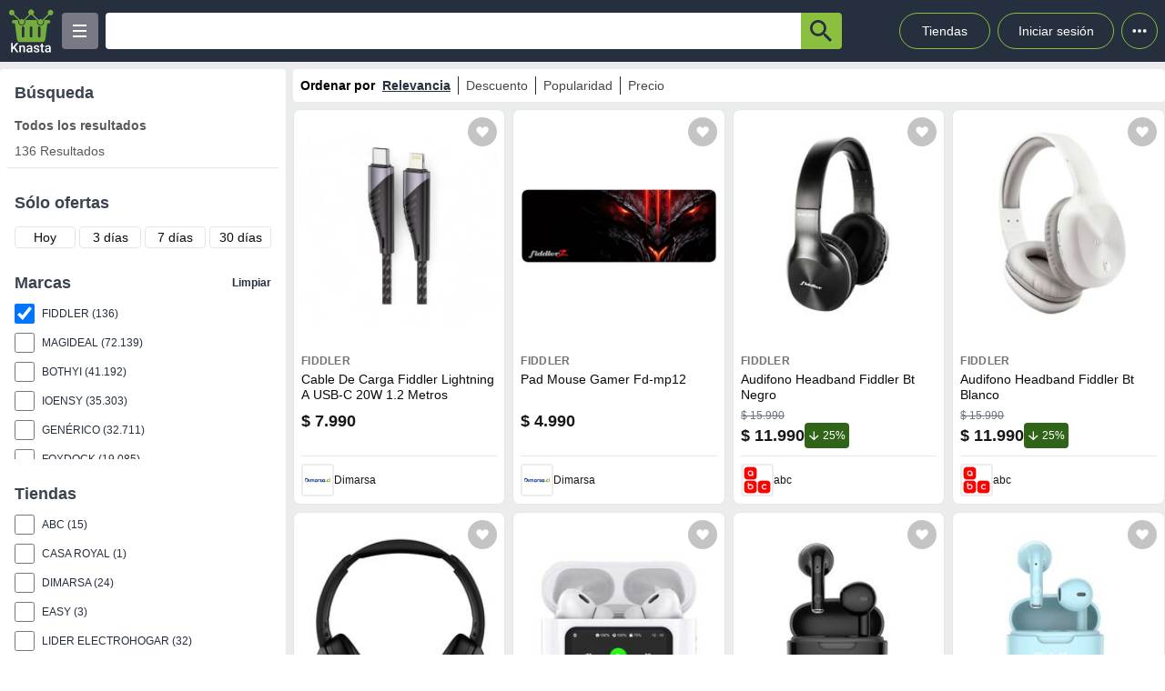

--- FILE ---
content_type: text/html; charset=utf-8
request_url: https://knasta.cl/results?b=Fiddler
body_size: 16115
content:
<!DOCTYPE html><html lang="es"><head><meta charSet="utf-8"/><title>Todos los Productos | Marca Fiddler | Knasta</title><meta name="viewport" content="width=device-width, height=device-height, initial-scale=1.0, minimum-scale=1.0, user-scalable=yes"/><link rel="dns-prefetch" href="https://www.googletagmanager.com"/><link rel="dns-prefetch" href="https://securepubads.g.doubleclick.net"/><link rel="dns-prefetch" href="https://knasta-media-content.s3.amazonaws.com"/><link rel="preconnect" href="https://www.googletagmanager.com/" crossorigin="anonymous"/><link rel="preconnect" href="https://securepubads.g.doubleclick.net/" crossorigin="anonymous"/><meta name="description" content="Descubre ofertas y compara todos los productos de marca Fiddler en todo el ecommerce en un único sitio con Knasta, toma decisiones informadas y escoge de man..."/><meta name="robots" content="index, follow"/><meta property="og:title" content="Todos los Productos | Marca Fiddler | Knasta"/><meta property="og:image" content="https://dimarsa.vtexassets.com/arquivos/ids/193180/img-0.jpg?v=638893282603970000"/><meta property="og:description" content="Descubre ofertas y compara todos los productos de marca Fiddler en todo el ecommerce en un único sitio con Knasta, toma decisiones informadas y escoge de man..."/><meta property="og:url" content="https://knasta.cl/results?b=Fiddler"/><meta property="og:type" content="website"/><meta name="twitter:card" content="summary_large_image"/><meta name="twitter:title" content="Todos los Productos | Marca Fiddler | Knasta"/><meta name="twitter:description" content="Descubre ofertas y compara todos los productos de marca Fiddler en todo el ecommerce en un único sitio con Knasta, toma decisiones informadas y escoge de man..."/><meta name="twitter:image" content="https://dimarsa.vtexassets.com/arquivos/ids/193180/img-0.jpg?v=638893282603970000"/><link rel="icon" href="/favicon.ico"/><link rel="canonical" href="https://knasta.cl/results?b=Fiddler"/><script type="application/ld+json">{"@context":"https://schema.org","@type":"SearchResultsPage","breadCrumb":{"@context":"https://schema.org","@type":"BreadcrumbList","itemListOrder":"https://schema.org/ItemListOrdered","itemListElement":[{"@type":"ListItem","position":1,"name":"Inicio","item":"https://knasta.cl"},{"@type":"ListItem","position":2,"name":"Resultados de búsqueda"}]},"mainEntity":{"@context":"https://schema.org","@type":"ItemList","numberOfItems":32,"itemListOrder":"https://schema.org/ItemListUnordered","itemListElement":[{"@type":"ListItem","position":1,"item":{"@type":"Product","@id":"https://knasta.cl/detail/dimarsa/7981/cable-de-carga-fiddler-lightning-a-usb-c-20w-12-metros","name":"Cable De Carga Fiddler Lightning A USB-C 20W 1.2 Metros","image":"https://dimarsa.vtexassets.com/arquivos/ids/193180/img-0.jpg?v=638893282603970000","sku":"dimarsa#7981","description":"Cable De Carga Fiddler Lightning A USB-C 20W 1.2 Metros - Precio actual $ 7.990 en Dimarsa","url":"https://knasta.cl/detail/dimarsa/7981/cable-de-carga-fiddler-lightning-a-usb-c-20w-12-metros","brand":{"@type":"Brand","name":"Fiddler"},"offers":{"@type":"Offer","url":"https://knasta.cl/detail/dimarsa/7981/cable-de-carga-fiddler-lightning-a-usb-c-20w-12-metros","priceCurrency":"CLP","price":7990,"itemCondition":"https://schema.org/NewCondition","availability":"https://schema.org/InStock","seller":{"@type":"Organization","name":"Dimarsa"}}}},{"@type":"ListItem","position":2,"item":{"@type":"Product","@id":"https://knasta.cl/detail/dimarsa/9763/pad-mouse-gamer-fd-mp12","name":"Pad Mouse Gamer Fd-mp12","image":"https://dimarsa.vtexassets.com/arquivos/ids/200260/img-0.jpg?v=638893553110570000","sku":"dimarsa#9763","description":"Pad Mouse Gamer Fd-mp12 - Precio actual $ 4.990 en Dimarsa","url":"https://knasta.cl/detail/dimarsa/9763/pad-mouse-gamer-fd-mp12","brand":{"@type":"Brand","name":"Fiddler"},"offers":{"@type":"Offer","url":"https://knasta.cl/detail/dimarsa/9763/pad-mouse-gamer-fd-mp12","priceCurrency":"CLP","price":4990,"itemCondition":"https://schema.org/NewCondition","availability":"https://schema.org/InStock","seller":{"@type":"Organization","name":"Dimarsa"}}}},{"@type":"ListItem","position":3,"item":{"@type":"Product","@id":"https://knasta.cl/detail/abc/28736843/audifono-headband-fiddler-bt-negro","name":"Audifono Headband Fiddler Bt Negro","image":"https://www.abc.cl/dw/image/v2/BCPP_PRD/on/demandware.static/-/Sites-master-catalog/default/dwff2216fb/images/large/28736843.jpg?sw=400&sh=400&sm=cut","sku":"abc#28736843","description":"Audifono Headband Fiddler Bt Negro - Precio actual $ 11.990 en abc","url":"https://knasta.cl/detail/abc/28736843/audifono-headband-fiddler-bt-negro","brand":{"@type":"Brand","name":"Fiddler"},"offers":{"@type":"Offer","url":"https://knasta.cl/detail/abc/28736843/audifono-headband-fiddler-bt-negro","priceCurrency":"CLP","price":11990,"itemCondition":"https://schema.org/NewCondition","availability":"https://schema.org/InStock","seller":{"@type":"Organization","name":"abc"}}}},{"@type":"ListItem","position":4,"item":{"@type":"Product","@id":"https://knasta.cl/detail/abc/28736851/audifono-headband-fiddler-bt-blanco","name":"Audifono Headband Fiddler Bt Blanco","image":"https://www.abc.cl/dw/image/v2/BCPP_PRD/on/demandware.static/-/Sites-master-catalog/default/dwe07a1098/images/large/28736851.jpg?sw=400&sh=400&sm=cut","sku":"abc#28736851","description":"Audifono Headband Fiddler Bt Blanco - Precio actual $ 11.990 en abc","url":"https://knasta.cl/detail/abc/28736851/audifono-headband-fiddler-bt-blanco","brand":{"@type":"Brand","name":"Fiddler"},"offers":{"@type":"Offer","url":"https://knasta.cl/detail/abc/28736851/audifono-headband-fiddler-bt-blanco","priceCurrency":"CLP","price":11990,"itemCondition":"https://schema.org/NewCondition","availability":"https://schema.org/InStock","seller":{"@type":"Organization","name":"abc"}}}},{"@type":"ListItem","position":5,"item":{"@type":"Product","@id":"https://knasta.cl/detail/abc/28736860/audifono-inalambrico-fiddlerbeat-pro","name":"Audifono Inalámbrico FiddlerBeat Pro","image":"https://www.abc.cl/dw/image/v2/BCPP_PRD/on/demandware.static/-/Sites-master-catalog/default/dw6e0e4569/images/large/28736860.jpg?sw=400&sh=400&sm=cut","sku":"abc#28736860","description":"Audifono Inalámbrico FiddlerBeat Pro - Precio actual $ 16.990 en abc","url":"https://knasta.cl/detail/abc/28736860/audifono-inalambrico-fiddlerbeat-pro","brand":{"@type":"Brand","name":"Fiddler"},"offers":{"@type":"Offer","url":"https://knasta.cl/detail/abc/28736860/audifono-inalambrico-fiddlerbeat-pro","priceCurrency":"CLP","price":16990,"itemCondition":"https://schema.org/NewCondition","availability":"https://schema.org/InStock","seller":{"@type":"Organization","name":"abc"}}}},{"@type":"ListItem","position":6,"item":{"@type":"Product","@id":"https://knasta.cl/detail/abc/28736991/audifono-fiddler-tws-con-pantalla-touch","name":"Audifono Fiddler Tws Con Pantalla Touch","image":"https://www.abc.cl/dw/image/v2/BCPP_PRD/on/demandware.static/-/Sites-master-catalog/default/dwefabc56e/images/large/28736991.jpg?sw=400&sh=400&sm=cut","sku":"abc#28736991","description":"Audifono Fiddler Tws Con Pantalla Touch - Precio actual $ 16.990 en abc","url":"https://knasta.cl/detail/abc/28736991/audifono-fiddler-tws-con-pantalla-touch","brand":{"@type":"Brand","name":"Fiddler"},"offers":{"@type":"Offer","url":"https://knasta.cl/detail/abc/28736991/audifono-fiddler-tws-con-pantalla-touch","priceCurrency":"CLP","price":16990,"itemCondition":"https://schema.org/NewCondition","availability":"https://schema.org/InStock","seller":{"@type":"Organization","name":"abc"}}}},{"@type":"ListItem","position":7,"item":{"@type":"Product","@id":"https://knasta.cl/detail/abc/28737009/audifono-fiddler-colors-negro","name":"Audifono Fiddler Colors Negro","image":"https://www.abc.cl/dw/image/v2/BCPP_PRD/on/demandware.static/-/Sites-master-catalog/default/dwdd5262c4/images/large/28737009.jpg?sw=400&sh=400&sm=cut","sku":"abc#28737009","description":"Audifono Fiddler Colors Negro - Precio actual $ 9.990 en abc","url":"https://knasta.cl/detail/abc/28737009/audifono-fiddler-colors-negro","brand":{"@type":"Brand","name":"Fiddler"},"offers":{"@type":"Offer","url":"https://knasta.cl/detail/abc/28737009/audifono-fiddler-colors-negro","priceCurrency":"CLP","price":9990,"itemCondition":"https://schema.org/NewCondition","availability":"https://schema.org/InStock","seller":{"@type":"Organization","name":"abc"}}}},{"@type":"ListItem","position":8,"item":{"@type":"Product","@id":"https://knasta.cl/detail/abc/28737017/audifono-fiddler-colors-azul","name":"Audifono Fiddler Colors Azul","image":"https://www.abc.cl/dw/image/v2/BCPP_PRD/on/demandware.static/-/Sites-master-catalog/default/dw28b6f016/images/large/28737017.jpg?sw=400&sh=400&sm=cut","sku":"abc#28737017","description":"Audifono Fiddler Colors Azul - Precio actual $ 9.990 en abc","url":"https://knasta.cl/detail/abc/28737017/audifono-fiddler-colors-azul","brand":{"@type":"Brand","name":"Fiddler"},"offers":{"@type":"Offer","url":"https://knasta.cl/detail/abc/28737017/audifono-fiddler-colors-azul","priceCurrency":"CLP","price":9990,"itemCondition":"https://schema.org/NewCondition","availability":"https://schema.org/InStock","seller":{"@type":"Organization","name":"abc"}}}},{"@type":"ListItem","position":9,"item":{"@type":"Product","@id":"https://knasta.cl/detail/abc/28737025/audifono-fiddler-colors-blanco","name":"Audifono Fiddler Colors Blanco","image":"https://www.abc.cl/dw/image/v2/BCPP_PRD/on/demandware.static/-/Sites-master-catalog/default/dwa697e9d0/images/large/28737025.jpg?sw=400&sh=400&sm=cut","sku":"abc#28737025","description":"Audifono Fiddler Colors Blanco - Precio actual $ 9.990 en abc","url":"https://knasta.cl/detail/abc/28737025/audifono-fiddler-colors-blanco","brand":{"@type":"Brand","name":"Fiddler"},"offers":{"@type":"Offer","url":"https://knasta.cl/detail/abc/28737025/audifono-fiddler-colors-blanco","priceCurrency":"CLP","price":9990,"itemCondition":"https://schema.org/NewCondition","availability":"https://schema.org/InStock","seller":{"@type":"Organization","name":"abc"}}}},{"@type":"ListItem","position":10,"item":{"@type":"Product","@id":"https://knasta.cl/detail/abc/28737246/mouse-gaming-fiddler-6d","name":"Mouse Gaming Fiddler 6D","image":"https://www.abc.cl/dw/image/v2/BCPP_PRD/on/demandware.static/-/Sites-master-catalog/default/dweae3555e/images/large/28737246.jpg?sw=400&sh=400&sm=cut","sku":"abc#28737246","description":"Mouse Gaming Fiddler 6D - Precio actual $ 2.990 en abc","url":"https://knasta.cl/detail/abc/28737246/mouse-gaming-fiddler-6d","brand":{"@type":"Brand","name":"Fiddler"},"offers":{"@type":"Offer","url":"https://knasta.cl/detail/abc/28737246/mouse-gaming-fiddler-6d","priceCurrency":"CLP","price":2990,"itemCondition":"https://schema.org/NewCondition","availability":"https://schema.org/InStock","seller":{"@type":"Organization","name":"abc"}}}},{"@type":"ListItem","position":11,"item":{"@type":"Product","@id":"https://knasta.cl/detail/abc/28737262/audifonos-fiddler-bluetooth-emoji-rolling-face","name":"Audifonos Fiddler Bluetooth Emoji Rolling Face","image":"https://www.abc.cl/dw/image/v2/BCPP_PRD/on/demandware.static/-/Sites-master-catalog/default/dwd031f173/images/large/28737262.jpg?sw=400&sh=400&sm=cut","sku":"abc#28737262","description":"Audifonos Fiddler Bluetooth Emoji Rolling Face - Precio actual $ 11.990 en abc","url":"https://knasta.cl/detail/abc/28737262/audifonos-fiddler-bluetooth-emoji-rolling-face","brand":{"@type":"Brand","name":"Fiddler"},"offers":{"@type":"Offer","url":"https://knasta.cl/detail/abc/28737262/audifonos-fiddler-bluetooth-emoji-rolling-face","priceCurrency":"CLP","price":11990,"itemCondition":"https://schema.org/NewCondition","availability":"https://schema.org/InStock","seller":{"@type":"Organization","name":"abc"}}}},{"@type":"ListItem","position":12,"item":{"@type":"Product","@id":"https://knasta.cl/detail/abc/28737289/cable-type-c-a-type-c","name":"Cable Type C A Type C","image":"https://www.abc.cl/dw/image/v2/BCPP_PRD/on/demandware.static/-/Sites-master-catalog/default/dwb8e7e5f2/images/large/28737289.jpg?sw=400&sh=400&sm=cut","sku":"abc#28737289","description":"Cable Type C A Type C - Precio actual $ 4.990 en abc","url":"https://knasta.cl/detail/abc/28737289/cable-type-c-a-type-c","brand":{"@type":"Brand","name":"Fiddler"},"offers":{"@type":"Offer","url":"https://knasta.cl/detail/abc/28737289/cable-type-c-a-type-c","priceCurrency":"CLP","price":4990,"itemCondition":"https://schema.org/NewCondition","availability":"https://schema.org/InStock","seller":{"@type":"Organization","name":"abc"}}}},{"@type":"ListItem","position":13,"item":{"@type":"Product","@id":"https://knasta.cl/detail/abc/28737297/cable-usb-a-type-c-fast-charging-5a","name":"Cable Usb A Type C Fast Charging 5A","image":"https://www.abc.cl/dw/image/v2/BCPP_PRD/on/demandware.static/-/Sites-master-catalog/default/dw8e0fa62f/images/large/28737297.jpg?sw=400&sh=400&sm=cut","sku":"abc#28737297","description":"Cable Usb A Type C Fast Charging 5A - Precio actual $ 3.990 en abc","url":"https://knasta.cl/detail/abc/28737297/cable-usb-a-type-c-fast-charging-5a","brand":{"@type":"Brand","name":"Fiddler"},"offers":{"@type":"Offer","url":"https://knasta.cl/detail/abc/28737297/cable-usb-a-type-c-fast-charging-5a","priceCurrency":"CLP","price":3990,"itemCondition":"https://schema.org/NewCondition","availability":"https://schema.org/InStock","seller":{"@type":"Organization","name":"abc"}}}},{"@type":"ListItem","position":14,"item":{"@type":"Product","@id":"https://knasta.cl/detail/abc/28737300/21v-hdmi-to-hdmi","name":"2.1V Hdmi To Hdmi","image":"https://www.abc.cl/dw/image/v2/BCPP_PRD/on/demandware.static/-/Sites-master-catalog/default/dwead6c06f/images/large/28737300.jpg?sw=400&sh=400&sm=cut","sku":"abc#28737300","description":"2.1V Hdmi To Hdmi - Precio actual $ 7.990 en abc","url":"https://knasta.cl/detail/abc/28737300/21v-hdmi-to-hdmi","brand":{"@type":"Brand","name":"Fiddler"},"offers":{"@type":"Offer","url":"https://knasta.cl/detail/abc/28737300/21v-hdmi-to-hdmi","priceCurrency":"CLP","price":7990,"itemCondition":"https://schema.org/NewCondition","availability":"https://schema.org/InStock","seller":{"@type":"Organization","name":"abc"}}}},{"@type":"ListItem","position":15,"item":{"@type":"Product","@id":"https://knasta.cl/detail/abc/28737343/parlante-inalambrico-fiddler-rocket-10w","name":"Parlante Inalámbrico Fiddler Rocket 10W","image":"https://www.abc.cl/dw/image/v2/BCPP_PRD/on/demandware.static/-/Sites-master-catalog/default/dwf5d21dfb/images/large/28737343.jpg?sw=400&sh=400&sm=cut","sku":"abc#28737343","description":"Parlante Inalámbrico Fiddler Rocket 10W - Precio actual $ 19.990 en abc","url":"https://knasta.cl/detail/abc/28737343/parlante-inalambrico-fiddler-rocket-10w","brand":{"@type":"Brand","name":"Fiddler"},"offers":{"@type":"Offer","url":"https://knasta.cl/detail/abc/28737343/parlante-inalambrico-fiddler-rocket-10w","priceCurrency":"CLP","price":19990,"itemCondition":"https://schema.org/NewCondition","availability":"https://schema.org/InStock","seller":{"@type":"Organization","name":"abc"}}}},{"@type":"ListItem","position":16,"item":{"@type":"Product","@id":"https://knasta.cl/detail/abc/28737351/parlante-inalambrico-fiddler-rocket-15w","name":"Parlante Inalámbrico Fiddler Rocket 15W","image":"https://www.abc.cl/dw/image/v2/BCPP_PRD/on/demandware.static/-/Sites-master-catalog/default/dw3e42dcd6/images/large/28737351.jpg?sw=400&sh=400&sm=cut","sku":"abc#28737351","description":"Parlante Inalámbrico Fiddler Rocket 15W - Precio actual $ 29.990 en abc","url":"https://knasta.cl/detail/abc/28737351/parlante-inalambrico-fiddler-rocket-15w","brand":{"@type":"Brand","name":"Fiddler"},"offers":{"@type":"Offer","url":"https://knasta.cl/detail/abc/28737351/parlante-inalambrico-fiddler-rocket-15w","priceCurrency":"CLP","price":29990,"itemCondition":"https://schema.org/NewCondition","availability":"https://schema.org/InStock","seller":{"@type":"Organization","name":"abc"}}}},{"@type":"ListItem","position":17,"item":{"@type":"Product","@id":"https://knasta.cl/detail/abc/28957572/combo-parlante-inalambrico-rocket-20w-powerbank-10000-mah","name":"Combo Parlante Inalámbrico Rocket 20W - Powerbank 10.000 mah","image":"https://www.abc.cl/dw/image/v2/BCPP_PRD/on/demandware.static/-/Sites-master-catalog/default/dw650b6431/images/large/28957572.jpg?sw=400&sh=400&sm=cut","sku":"abc#28957572","description":"Combo Parlante Inalámbrico Rocket 20W - Powerbank 10.000 mah - Precio actual $ 29.990 en abc","url":"https://knasta.cl/detail/abc/28957572/combo-parlante-inalambrico-rocket-20w-powerbank-10000-mah","brand":{"@type":"Brand","name":"Fiddler"},"offers":{"@type":"Offer","url":"https://knasta.cl/detail/abc/28957572/combo-parlante-inalambrico-rocket-20w-powerbank-10000-mah","priceCurrency":"CLP","price":29990,"itemCondition":"https://schema.org/NewCondition","availability":"https://schema.org/InStock","seller":{"@type":"Organization","name":"abc"}}}},{"@type":"ListItem","position":18,"item":{"@type":"Product","@id":"https://knasta.cl/detail/casaroyal/114361/fiddler-telefono-celular-senior-dual-d117","name":"FIDDLER TELEFONO CELULAR SENIOR DUAL D117","image":"https://casaroyal.vtexassets.com/arquivos/ids/170330/114361_1.jpg?v=639050287225900000","sku":"casaroyal#114361","description":"FIDDLER TELEFONO CELULAR SENIOR DUAL D117 - Precio actual $ 29.990 en Casa Royal","url":"https://knasta.cl/detail/casaroyal/114361/fiddler-telefono-celular-senior-dual-d117","brand":{"@type":"Brand","name":"Fiddler"},"offers":{"@type":"Offer","url":"https://knasta.cl/detail/casaroyal/114361/fiddler-telefono-celular-senior-dual-d117","priceCurrency":"CLP","price":29990,"itemCondition":"https://schema.org/NewCondition","availability":"https://schema.org/InStock","seller":{"@type":"Organization","name":"Casa Royal"}}}},{"@type":"ListItem","position":19,"item":{"@type":"Product","@id":"https://knasta.cl/detail/dimarsa/7972/cargador-fiddler-wireless-qi-fd-iq1-negro","name":"Cargador Fiddler Wireless Qi FD-IQ1 Negro","image":"https://dimarsa.vtexassets.com/arquivos/ids/193159/img-0.jpg?v=638893281660230000","sku":"dimarsa#7972","description":"Cargador Fiddler Wireless Qi FD-IQ1 Negro - Precio actual $ 19.990 en Dimarsa","url":"https://knasta.cl/detail/dimarsa/7972/cargador-fiddler-wireless-qi-fd-iq1-negro","brand":{"@type":"Brand","name":"Fiddler"},"offers":{"@type":"Offer","url":"https://knasta.cl/detail/dimarsa/7972/cargador-fiddler-wireless-qi-fd-iq1-negro","priceCurrency":"CLP","price":19990,"itemCondition":"https://schema.org/NewCondition","availability":"https://schema.org/InStock","seller":{"@type":"Organization","name":"Dimarsa"}}}},{"@type":"ListItem","position":20,"item":{"@type":"Product","@id":"https://knasta.cl/detail/dimarsa/7979/adaptador-audio-fiddler-fd-35al-lightning-a-35-mm-plateado","name":"Adaptador Audio Fiddler FD-35AL Lightning A 3.5 Mm Plateado","image":"https://dimarsa.vtexassets.com/arquivos/ids/193177/img-0.jpg?v=638893282425270000","sku":"dimarsa#7979","description":"Adaptador Audio Fiddler FD-35AL Lightning A 3.5 Mm Plateado - Precio actual $ 3.990 en Dimarsa","url":"https://knasta.cl/detail/dimarsa/7979/adaptador-audio-fiddler-fd-35al-lightning-a-35-mm-plateado","brand":{"@type":"Brand","name":"Fiddler"},"offers":{"@type":"Offer","url":"https://knasta.cl/detail/dimarsa/7979/adaptador-audio-fiddler-fd-35al-lightning-a-35-mm-plateado","priceCurrency":"CLP","price":3990,"itemCondition":"https://schema.org/NewCondition","availability":"https://schema.org/InStock","seller":{"@type":"Organization","name":"Dimarsa"}}}},{"@type":"ListItem","position":21,"item":{"@type":"Product","@id":"https://knasta.cl/detail/dimarsa/7982/sporte-tablet-fiddler-universal-negro","name":"Sporte Tablet Fiddler Universal Negro","image":"https://dimarsa.vtexassets.com/arquivos/ids/193181/img-0.jpg?v=638893282677130000","sku":"dimarsa#7982","description":"Sporte Tablet Fiddler Universal Negro - Precio actual $ 5.990 en Dimarsa","url":"https://knasta.cl/detail/dimarsa/7982/sporte-tablet-fiddler-universal-negro","brand":{"@type":"Brand","name":"Fiddler"},"offers":{"@type":"Offer","url":"https://knasta.cl/detail/dimarsa/7982/sporte-tablet-fiddler-universal-negro","priceCurrency":"CLP","price":5990,"itemCondition":"https://schema.org/NewCondition","availability":"https://schema.org/InStock","seller":{"@type":"Organization","name":"Dimarsa"}}}},{"@type":"ListItem","position":22,"item":{"@type":"Product","@id":"https://knasta.cl/detail/dimarsa/8350/telefono-celular-senior-fiddler-d117-4g-negro","name":"Teléfono Celular Senior Fiddler D117 4G Negro","image":"https://dimarsa.vtexassets.com/arquivos/ids/195241/img-0.jpg?v=638893347108870000","sku":"dimarsa#8350","description":"Teléfono Celular Senior Fiddler D117 4G Negro - Precio actual $ 39.990 en Dimarsa","url":"https://knasta.cl/detail/dimarsa/8350/telefono-celular-senior-fiddler-d117-4g-negro","brand":{"@type":"Brand","name":"Fiddler"},"offers":{"@type":"Offer","url":"https://knasta.cl/detail/dimarsa/8350/telefono-celular-senior-fiddler-d117-4g-negro","priceCurrency":"CLP","price":39990,"itemCondition":"https://schema.org/NewCondition","availability":"https://schema.org/InStock","seller":{"@type":"Organization","name":"Dimarsa"}}}},{"@type":"ListItem","position":23,"item":{"@type":"Product","@id":"https://knasta.cl/detail/dimarsa/8925/control-inalambrico-ps4-fiddler-hgc1071","name":"Control Inalámbrico PS4 Fiddler HGC1071","image":"https://dimarsa.vtexassets.com/arquivos/ids/197341/img-0.jpg?v=638893438827530000","sku":"dimarsa#8925","description":"Control Inalámbrico PS4 Fiddler HGC1071 - Precio actual $ 19.990 en Dimarsa","url":"https://knasta.cl/detail/dimarsa/8925/control-inalambrico-ps4-fiddler-hgc1071","brand":{"@type":"Brand","name":"Fiddler"},"offers":{"@type":"Offer","url":"https://knasta.cl/detail/dimarsa/8925/control-inalambrico-ps4-fiddler-hgc1071","priceCurrency":"CLP","price":19990,"itemCondition":"https://schema.org/NewCondition","availability":"https://schema.org/InStock","seller":{"@type":"Organization","name":"Dimarsa"}}}},{"@type":"ListItem","position":24,"item":{"@type":"Product","@id":"https://knasta.cl/detail/dimarsa/9035/audifono-bluetooth-blanco-fd-g16w","name":"Audifono Bluetooth Blanco Fd-g16w","image":"https://dimarsa.vtexassets.com/arquivos/ids/197718/img-0.jpg?v=638893454279000000","sku":"dimarsa#9035","description":"Audifono Bluetooth Blanco Fd-g16w - Precio actual $ 9.990 en Dimarsa","url":"https://knasta.cl/detail/dimarsa/9035/audifono-bluetooth-blanco-fd-g16w","brand":{"@type":"Brand","name":"Fiddler"},"offers":{"@type":"Offer","url":"https://knasta.cl/detail/dimarsa/9035/audifono-bluetooth-blanco-fd-g16w","priceCurrency":"CLP","price":9990,"itemCondition":"https://schema.org/NewCondition","availability":"https://schema.org/InStock","seller":{"@type":"Organization","name":"Dimarsa"}}}},{"@type":"ListItem","position":25,"item":{"@type":"Product","@id":"https://knasta.cl/detail/dimarsa/9177/audifonos-tws-rolling-face-cat-fd-05dg","name":"Audifonos Tws Rolling Face Cat FD-05DG","image":"https://dimarsa.vtexassets.com/arquivos/ids/198133/img-0.jpg?v=638893473209430000","sku":"dimarsa#9177","description":"Audifonos Tws Rolling Face Cat FD-05DG - Precio actual $ 12.990 en Dimarsa","url":"https://knasta.cl/detail/dimarsa/9177/audifonos-tws-rolling-face-cat-fd-05dg","brand":{"@type":"Brand","name":"Fiddler"},"offers":{"@type":"Offer","url":"https://knasta.cl/detail/dimarsa/9177/audifonos-tws-rolling-face-cat-fd-05dg","priceCurrency":"CLP","price":12990,"itemCondition":"https://schema.org/NewCondition","availability":"https://schema.org/InStock","seller":{"@type":"Organization","name":"Dimarsa"}}}},{"@type":"ListItem","position":26,"item":{"@type":"Product","@id":"https://knasta.cl/detail/dimarsa/9178/audifonos-tws-rolling-face-skull-fd-05dc","name":"Audifonos Tws Rolling Face Skull FD-05DC","image":"https://dimarsa.vtexassets.com/arquivos/ids/198139/img-0.jpg?v=638893473381030000","sku":"dimarsa#9178","description":"Audifonos Tws Rolling Face Skull FD-05DC - Precio actual $ 12.990 en Dimarsa","url":"https://knasta.cl/detail/dimarsa/9178/audifonos-tws-rolling-face-skull-fd-05dc","brand":{"@type":"Brand","name":"Fiddler"},"offers":{"@type":"Offer","url":"https://knasta.cl/detail/dimarsa/9178/audifonos-tws-rolling-face-skull-fd-05dc","priceCurrency":"CLP","price":12990,"itemCondition":"https://schema.org/NewCondition","availability":"https://schema.org/InStock","seller":{"@type":"Organization","name":"Dimarsa"}}}},{"@type":"ListItem","position":27,"item":{"@type":"Product","@id":"https://knasta.cl/detail/dimarsa/9179/audifonos-tws-rolling-fiddler-face-emoji-fd-05dg","name":"Audifonos Tws Rolling Fiddler Face Emoji FD-05DG","image":"https://dimarsa.vtexassets.com/arquivos/ids/198145/img-0.jpg?v=638893473545300000","sku":"dimarsa#9179","description":"Audifonos Tws Rolling Fiddler Face Emoji FD-05DG - Precio actual $ 12.990 en Dimarsa","url":"https://knasta.cl/detail/dimarsa/9179/audifonos-tws-rolling-fiddler-face-emoji-fd-05dg","brand":{"@type":"Brand","name":"Fiddler"},"offers":{"@type":"Offer","url":"https://knasta.cl/detail/dimarsa/9179/audifonos-tws-rolling-fiddler-face-emoji-fd-05dg","priceCurrency":"CLP","price":12990,"itemCondition":"https://schema.org/NewCondition","availability":"https://schema.org/InStock","seller":{"@type":"Organization","name":"Dimarsa"}}}},{"@type":"ListItem","position":28,"item":{"@type":"Product","@id":"https://knasta.cl/detail/dimarsa/9180/audifonos-tws-fiddler-earbud-c-pantalla-touch","name":"Audifonos Tws Fiddler Earbud/c Pantalla Touch","image":"https://dimarsa.vtexassets.com/arquivos/ids/198151/img-0.jpg?v=638893473703470000","sku":"dimarsa#9180","description":"Audifonos Tws Fiddler Earbud/c Pantalla Touch - Precio actual $ 17.990 en Dimarsa","url":"https://knasta.cl/detail/dimarsa/9180/audifonos-tws-fiddler-earbud-c-pantalla-touch","brand":{"@type":"Brand","name":"Fiddler"},"offers":{"@type":"Offer","url":"https://knasta.cl/detail/dimarsa/9180/audifonos-tws-fiddler-earbud-c-pantalla-touch","priceCurrency":"CLP","price":17990,"itemCondition":"https://schema.org/NewCondition","availability":"https://schema.org/InStock","seller":{"@type":"Organization","name":"Dimarsa"}}}},{"@type":"ListItem","position":29,"item":{"@type":"Product","@id":"https://knasta.cl/detail/dimarsa/9280/mouse-inalambrico-fd-223b-negro","name":"Mouse Inalambrico Fd-223b Negro","image":"https://dimarsa.vtexassets.com/arquivos/ids/198449/img-0.jpg?v=638893486127430000","sku":"dimarsa#9280","description":"Mouse Inalambrico Fd-223b Negro - Precio actual $ 4.990 en Dimarsa","url":"https://knasta.cl/detail/dimarsa/9280/mouse-inalambrico-fd-223b-negro","brand":{"@type":"Brand","name":"Fiddler"},"offers":{"@type":"Offer","url":"https://knasta.cl/detail/dimarsa/9280/mouse-inalambrico-fd-223b-negro","priceCurrency":"CLP","price":4990,"itemCondition":"https://schema.org/NewCondition","availability":"https://schema.org/InStock","seller":{"@type":"Organization","name":"Dimarsa"}}}},{"@type":"ListItem","position":30,"item":{"@type":"Product","@id":"https://knasta.cl/detail/dimarsa/9305/mouse-gamer-fd-mo532","name":"Mouse Gamer Fd-mo532","image":"https://dimarsa.vtexassets.com/arquivos/ids/198529/img-0.jpg?v=638893489390000000","sku":"dimarsa#9305","description":"Mouse Gamer Fd-mo532 - Precio actual $ 4.990 en Dimarsa","url":"https://knasta.cl/detail/dimarsa/9305/mouse-gamer-fd-mo532","brand":{"@type":"Brand","name":"Fiddler"},"offers":{"@type":"Offer","url":"https://knasta.cl/detail/dimarsa/9305/mouse-gamer-fd-mo532","priceCurrency":"CLP","price":4990,"itemCondition":"https://schema.org/NewCondition","availability":"https://schema.org/InStock","seller":{"@type":"Organization","name":"Dimarsa"}}}},{"@type":"ListItem","position":31,"item":{"@type":"Product","@id":"https://knasta.cl/detail/dimarsa/9306/mouse-gamer-fd-mo520","name":"Mouse Gamer Fd-mo520","image":"https://dimarsa.vtexassets.com/arquivos/ids/198530/img-0.jpg?v=638893489479000000","sku":"dimarsa#9306","description":"Mouse Gamer Fd-mo520 - Precio actual $ 4.990 en Dimarsa","url":"https://knasta.cl/detail/dimarsa/9306/mouse-gamer-fd-mo520","brand":{"@type":"Brand","name":"Fiddler"},"offers":{"@type":"Offer","url":"https://knasta.cl/detail/dimarsa/9306/mouse-gamer-fd-mo520","priceCurrency":"CLP","price":4990,"itemCondition":"https://schema.org/NewCondition","availability":"https://schema.org/InStock","seller":{"@type":"Organization","name":"Dimarsa"}}}},{"@type":"ListItem","position":32,"item":{"@type":"Product","@id":"https://knasta.cl/detail/dimarsa/9381/mouse-con-cable-fiddler-fd-m17","name":"Mouse con cable Fiddler FD-M17","image":"https://dimarsa.vtexassets.com/arquivos/ids/198802/img-0.jpg?v=638893499659500000","sku":"dimarsa#9381","description":"Mouse con cable Fiddler FD-M17 - Precio actual $ 3.990 en Dimarsa","url":"https://knasta.cl/detail/dimarsa/9381/mouse-con-cable-fiddler-fd-m17","brand":{"@type":"Brand","name":"Fiddler"},"offers":{"@type":"Offer","url":"https://knasta.cl/detail/dimarsa/9381/mouse-con-cable-fiddler-fd-m17","priceCurrency":"CLP","price":3990,"itemCondition":"https://schema.org/NewCondition","availability":"https://schema.org/InStock","seller":{"@type":"Organization","name":"Dimarsa"}}}}]}}</script><script type="application/ld+json">{"@context":"https://schema.org","@type":"WebSite","name":"Knasta - Comparador de precios y buscador de ofertas en Chile","url":"https://knasta.cl","publisher":{"@type":"Organization","logo":{"@type":"ImageObject","url":"https://knasta-media-content.s3.us-east-1.amazonaws.com/ngimages/logos/knasta.webp","name":"Logo de Knasta en Chile","description":"Logotipo oficial de Knasta Chile"},"name":"Knasta Chile"},"description":"Encuentra los mejores precios en Chile con Knasta. Compara productos y ahorra.","potentialAction":{"@type":"SearchAction","query-input":"required name=q","target":"https://knasta.cl/results?q={q}"},"sameAs":["https://www.instagram.com/knasta_cl","https://www.x.com/knasta_cl","https://www.facebook.com/knasta.cl"]}</script><link href="https://dimarsa.vtexassets.com/arquivos/ids/193180/img-0.jpg?v=638893282603970000" rel="preload" as="image" fetchPriority="high"/><link href="https://dimarsa.vtexassets.com/arquivos/ids/200260/img-0.jpg?v=638893553110570000" rel="preload" as="image" fetchPriority="high"/><link href="https://www.abc.cl/dw/image/v2/BCPP_PRD/on/demandware.static/-/Sites-master-catalog/default/dwff2216fb/images/large/28736843.jpg?sw=200&amp;sh=200&amp;sm=cut" rel="preload" as="image" fetchPriority="high"/><link href="https://www.abc.cl/dw/image/v2/BCPP_PRD/on/demandware.static/-/Sites-master-catalog/default/dwe07a1098/images/large/28736851.jpg?sw=200&amp;sh=200&amp;sm=cut" rel="preload" as="image" fetchPriority="high"/><link href="https://www.abc.cl/dw/image/v2/BCPP_PRD/on/demandware.static/-/Sites-master-catalog/default/dw6e0e4569/images/large/28736860.jpg?sw=200&amp;sh=200&amp;sm=cut" rel="preload" as="image" fetchPriority="high"/><link href="https://www.abc.cl/dw/image/v2/BCPP_PRD/on/demandware.static/-/Sites-master-catalog/default/dwefabc56e/images/large/28736991.jpg?sw=200&amp;sh=200&amp;sm=cut" rel="preload" as="image" fetchPriority="high"/><meta name="next-head-count" content="29"/><link rel="preload" href="/_next/static/css/10bee229e1f749de.css" as="style"/><link rel="stylesheet" href="/_next/static/css/10bee229e1f749de.css" data-n-g=""/><link rel="preload" href="/_next/static/css/d67793a5a58cb39c.css" as="style"/><link rel="stylesheet" href="/_next/static/css/d67793a5a58cb39c.css" data-n-p=""/><noscript data-n-css=""></noscript><script defer="" nomodule="" src="/_next/static/chunks/polyfills-42372ed130431b0a.js"></script><script defer="" src="/_next/static/chunks/640.38174e6427c7d6a82e0ff6318b930aee3b06c1b1.js"></script><script defer="" src="/_next/static/chunks/199.38174e6427c7d6a82e0ff6318b930aee3b06c1b1.js"></script><script src="/_next/static/chunks/webpack-38174e6427c7d6a82e0ff6318b930aee3b06c1b1.js" defer=""></script><script src="/_next/static/chunks/framework-38174e6427c7d6a82e0ff6318b930aee3b06c1b1.js" defer=""></script><script src="/_next/static/chunks/main-38174e6427c7d6a82e0ff6318b930aee3b06c1b1.js" defer=""></script><script src="/_next/static/chunks/pages/_app-38174e6427c7d6a82e0ff6318b930aee3b06c1b1.js" defer=""></script><script src="/_next/static/chunks/396-38174e6427c7d6a82e0ff6318b930aee3b06c1b1.js" defer=""></script><script src="/_next/static/chunks/599-38174e6427c7d6a82e0ff6318b930aee3b06c1b1.js" defer=""></script><script src="/_next/static/chunks/850-38174e6427c7d6a82e0ff6318b930aee3b06c1b1.js" defer=""></script><script src="/_next/static/chunks/pages/results-38174e6427c7d6a82e0ff6318b930aee3b06c1b1.js" defer=""></script><script src="/_next/static/38174e6427c7d6a82e0ff6318b930aee3b06c1b1/_buildManifest.js" defer=""></script><script src="/_next/static/38174e6427c7d6a82e0ff6318b930aee3b06c1b1/_ssgManifest.js" defer=""></script></head><body><div id="__next"><div id="body-principal" class="bg-grey_4 dark:bg-bgDark"><header class="bg-principal dark:bg-white dark:text-principal text-white"><div class="flex m-auto max-w-maxBody h-full items-center"><div class="flex items-center p-2 w-full"><div><div class="h-10 w-10 bg-grey_7 rounded grid relative place-items-center desktop:hidden mr-2" data-tag-key="results_burger_categories" data-tag-value="navbar_open_categories"><div class="bg-white w-4 h-burger absolute top-initBurger" style="transition:all 0.5s cubic-bezier(0.8, 0.5, 0.2, 1.4) 0s" data-tag-key="results_burger_categories" data-tag-value="navbar_open_categories"></div><div class="bg-white w-4 h-burger absolute top-mediumBurger false" data-tag-key="results_burger_categories" data-tag-value="navbar_open_categories"></div><div class="bg-white w-4 h-burger absolute top-lastBurger" data-tag-key="results_burger_categories" data-tag-value="navbar_open_categories" style="transition:all 0.5s cubic-bezier(0.8, 0.5, 0.2, 1.4) 0s"></div></div></div><div class="md:w-14 flex items-center desktop:mr-2"><a data-tag-key="results_navbar" aria-label="Logo" data-tag-value="logo" href="/"><img class="w-10 md:w-14" src="/_next/static/media/knasta.26ff5f3b.svg" alt="Knasta" height="20"/></a></div><div class="mobile:hidden desktop:grid"><div class="h-10 w-10 bg-grey_7 rounded grid relative place-items-center cursor-pointer" data-tag-key="results_burger_categories" data-tag-value="navbar_open_categories"><div class="bg-white w-4 h-burger absolute top-initBurger" style="transition:all 0.5s cubic-bezier(0.8, 0.5, 0.2, 1.4) 0s" data-tag-key="results_burger_categories" data-tag-value="navbar_open_categories"></div><div class="bg-white w-4 h-burger absolute top-mediumBurger false" data-tag-key="results_burger_categories" data-tag-value="navbar_open_categories"></div><div class="bg-white w-4 h-burger absolute top-lastBurger" data-tag-key="results_burger_categories" data-tag-value="navbar_open_categories" style="transition:all 0.5s cubic-bezier(0.8, 0.5, 0.2, 1.4) 0s"></div></div></div><nav class="grid desktop:w-full mobile:w-searchButton"><div class="flex justify-between h-10 ml-2"><div class="flex items-center mobile:w-full desktop:max-w-inputSearch"><input id="search_bar" aria-label="Ofertas" autoComplete="off" autoCorrect="off" tabindex="-1" type="search" class="h-10 w-full outline-none rounded-l rounded-r-none text-principal px-1" value=""/><button class="bg-originalKnasta h-10 w-12 desktop:w-12 rounded-tr rounded-br text-principal" aria-label="button-search" data-tag-key="results_search" data-tag-value="search_"><div class="lazyload-wrapper flex justify-center items-center mobile:h-4 desktop:h-6 p-0"><div style="height:40px" class="lazyload-placeholder"></div></div></button></div><div class="mobile:hidden desktop:block"><div class="flex h-10 text-sm leading-1 items-end"><a class="w-24 h-10 pr-2 pl-2 mr-1 ml-2 flex items-center justify-center rounded-full cursor-pointer border border-originalKnasta hover:bg-slate-700" data-tag-key="results_navbar" data-tag-value="tiendas" aria-label="Tiendas" href="/tiendas">Tiendas</a><div class="h-10 w-32 pr-2 pl-2 mr-1 ml-1 flex items-center justify-center rounded-full cursor-pointer border border-originalKnasta hover:bg-slate-700"><div aria-label="Login">Iniciar sesión</div></div><div class="relative inline-block"><div class="w-10 h-10 ml-1 border-originalKnasta hover:bg-slate-700 border rounded-full flex items-center justify-center cursor-pointer"><svg class="w-10 h-10 fill-current text-red-500" viewBox="0 0 20 20"><path d="M 6 10 a 0.5 0.5 0 1 1 2 0 a 1 1 0 0 1 -2 0 m 3 0 a 1 1 0 1 1 2 0 a 1 1 0 0 1 -2 0 m 3 0 a 1 1 0 1 1 2 0 a 1 1 0 0 1 -2 0"></path></svg></div></div><div></div></div></div></div></nav></div></div></header><main class="max-w-maxBody m-auto min-h-screen"><article id="resultContainer" class="grid grid-cols-12 gap-2"><section id="filterContainer" class="bg-white col-span-3 mobile:hidden desktop:block mt-2 rounded p-2 top-16"><div class="h-max border-b"><div class="flex h-9 rounded p-2 items-center justify-between"><h2 class="font-bold text-secondary text-lg text-ellipsis line-clamp-2">Búsqueda</h2></div><div class="p-2 bg-white text-textColor text-sm"><h1 class="pb-2 font-bold text-sm" style="font-size:14px">Todos los resultados</h1><h2 id="total-results">136 Resultados</h2></div></div><div class="h-max my-5"><div class="flex h-9 rounded p-2 items-center justify-between"><h2 class="font-bold text-secondary text-lg text-ellipsis line-clamp-2">Sólo ofertas</h2></div><div class="grid bg-white desktop_xl:grid-cols-4 desktop:grid-cols-2 mobile:grid-cols-4 gap-1 m-2"><div class="
                            flex h-6 desktop_xl:min-w-max rounded items-center col-span-1 justify-center border betterhover:cursor-pointer
                            bg-white desktop:hover:bg-grey_4
                        " data-tag-key="results_products_ktype" data-tag-value="ktype_1"><span class="text-sm font-normal" data-tag-key="results_products_ktype" data-tag-value="ktype_1">Hoy</span></div><div class="
                            flex h-6 desktop_xl:min-w-max rounded items-center col-span-1 justify-center border betterhover:cursor-pointer
                            bg-white desktop:hover:bg-grey_4
                        " data-tag-key="results_products_ktype" data-tag-value="ktype_3"><span class="text-sm font-normal" data-tag-key="results_products_ktype" data-tag-value="ktype_3">3 días</span></div><div class="
                            flex h-6 desktop_xl:min-w-max rounded items-center col-span-1 justify-center border betterhover:cursor-pointer
                            bg-white desktop:hover:bg-grey_4
                        " data-tag-key="results_products_ktype" data-tag-value="ktype_7"><span class="text-sm font-normal" data-tag-key="results_products_ktype" data-tag-value="ktype_7">7 días</span></div><div class="
                            flex h-6 desktop_xl:min-w-max rounded items-center col-span-1 justify-center border betterhover:cursor-pointer
                            bg-white desktop:hover:bg-grey_4
                        " data-tag-key="results_products_ktype" data-tag-value="ktype_30"><span class="text-sm font-normal" data-tag-key="results_products_ktype" data-tag-value="ktype_30">30 días</span></div></div></div><div class="text-principal my-5 text-sm"><div class="flex h-9 rounded p-2 items-center justify-between"><h2 class="font-bold text-secondary text-lg text-ellipsis line-clamp-2">Marcas</h2><div class="text-principal text-xs cursor-pointer font-semibold" data-tag-key="results_filters_brands" data-tag-value="clear_filter">Limpiar</div></div><div class="flex flex-col max-h-44 overflow-auto pb-2"><div class="flex flex-row pt-1 pb-1 p-2"><input id="Fiddler" type="checkbox" class="h-6 w-6 accent-originalKnasta" data-tag-key="results_filters_brands" data-tag-value="disable_Fiddler" checked=""/><label class="w-full order-last uppercase text-xs pt-1 pd-1 pl-2 font-normal" for="Fiddler">Fiddler<!-- --> (136)</label></div><div class="flex flex-row pt-1 pb-1 p-2"><input id="Magideal" type="checkbox" class="h-6 w-6 accent-originalKnasta" data-tag-key="results_filters_brands" data-tag-value="enable_Magideal"/><label class="w-full order-last uppercase text-xs pt-1 pd-1 pl-2 font-normal" for="Magideal">Magideal<!-- --> (72.139)</label></div><div class="flex flex-row pt-1 pb-1 p-2"><input id="Bothyi" type="checkbox" class="h-6 w-6 accent-originalKnasta" data-tag-key="results_filters_brands" data-tag-value="enable_Bothyi"/><label class="w-full order-last uppercase text-xs pt-1 pd-1 pl-2 font-normal" for="Bothyi">Bothyi<!-- --> (41.192)</label></div><div class="flex flex-row pt-1 pb-1 p-2"><input id="Ioensy" type="checkbox" class="h-6 w-6 accent-originalKnasta" data-tag-key="results_filters_brands" data-tag-value="enable_Ioensy"/><label class="w-full order-last uppercase text-xs pt-1 pd-1 pl-2 font-normal" for="Ioensy">Ioensy<!-- --> (35.303)</label></div><div class="flex flex-row pt-1 pb-1 p-2"><input id="Genérico" type="checkbox" class="h-6 w-6 accent-originalKnasta" data-tag-key="results_filters_brands" data-tag-value="enable_Genérico"/><label class="w-full order-last uppercase text-xs pt-1 pd-1 pl-2 font-normal" for="Genérico">Genérico<!-- --> (32.711)</label></div><div class="flex flex-row pt-1 pb-1 p-2"><input id="Foxdock" type="checkbox" class="h-6 w-6 accent-originalKnasta" data-tag-key="results_filters_brands" data-tag-value="enable_Foxdock"/><label class="w-full order-last uppercase text-xs pt-1 pd-1 pl-2 font-normal" for="Foxdock">Foxdock<!-- --> (19.085)</label></div><div class="flex flex-row pt-1 pb-1 p-2"><input id="Genérica" type="checkbox" class="h-6 w-6 accent-originalKnasta" data-tag-key="results_filters_brands" data-tag-value="enable_Genérica"/><label class="w-full order-last uppercase text-xs pt-1 pd-1 pl-2 font-normal" for="Genérica">Genérica<!-- --> (9.983)</label></div><div class="flex flex-row pt-1 pb-1 p-2"><input id="Repuestos Del Sol" type="checkbox" class="h-6 w-6 accent-originalKnasta" data-tag-key="results_filters_brands" data-tag-value="enable_Repuestos Del Sol"/><label class="w-full order-last uppercase text-xs pt-1 pd-1 pl-2 font-normal" for="Repuestos Del Sol">Repuestos Del Sol<!-- --> (9.832)</label></div><div class="flex flex-row pt-1 pb-1 p-2"><input id="Rienda Libre Graphics" type="checkbox" class="h-6 w-6 accent-originalKnasta" data-tag-key="results_filters_brands" data-tag-value="enable_Rienda Libre Graphics"/><label class="w-full order-last uppercase text-xs pt-1 pd-1 pl-2 font-normal" for="Rienda Libre Graphics">Rienda Libre Graphics<!-- --> (4.344)</label></div><div class="flex flex-row pt-1 pb-1 p-2"><input id="Latam Home" type="checkbox" class="h-6 w-6 accent-originalKnasta" data-tag-key="results_filters_brands" data-tag-value="enable_Latam Home"/><label class="w-full order-last uppercase text-xs pt-1 pd-1 pl-2 font-normal" for="Latam Home">Latam Home<!-- --> (3.198)</label></div><div class="flex flex-row pt-1 pb-1 p-2"><input id="Cic" type="checkbox" class="h-6 w-6 accent-originalKnasta" data-tag-key="results_filters_brands" data-tag-value="enable_Cic"/><label class="w-full order-last uppercase text-xs pt-1 pd-1 pl-2 font-normal" for="Cic">Cic<!-- --> (2.992)</label></div><div class="flex flex-row pt-1 pb-1 p-2"><input id="Rosen" type="checkbox" class="h-6 w-6 accent-originalKnasta" data-tag-key="results_filters_brands" data-tag-value="enable_Rosen"/><label class="w-full order-last uppercase text-xs pt-1 pd-1 pl-2 font-normal" for="Rosen">Rosen<!-- --> (2.955)</label></div><div class="flex flex-row pt-1 pb-1 p-2"><input id="Nike" type="checkbox" class="h-6 w-6 accent-originalKnasta" data-tag-key="results_filters_brands" data-tag-value="enable_Nike"/><label class="w-full order-last uppercase text-xs pt-1 pd-1 pl-2 font-normal" for="Nike">Nike<!-- --> (2.893)</label></div><div class="flex flex-row pt-1 pb-1 p-2"><input id="Fashion´S Park" type="checkbox" class="h-6 w-6 accent-originalKnasta" data-tag-key="results_filters_brands" data-tag-value="enable_Fashion´S Park"/><label class="w-full order-last uppercase text-xs pt-1 pd-1 pl-2 font-normal" for="Fashion´S Park">Fashion´S Park<!-- --> (2.703)</label></div><div class="flex flex-row pt-1 pb-1 p-2"><input id="Ficcus" type="checkbox" class="h-6 w-6 accent-originalKnasta" data-tag-key="results_filters_brands" data-tag-value="enable_Ficcus"/><label class="w-full order-last uppercase text-xs pt-1 pd-1 pl-2 font-normal" for="Ficcus">Ficcus<!-- --> (2.512)</label></div><div class="flex flex-row pt-1 pb-1 p-2"><input id="Tommy Hilfiger" type="checkbox" class="h-6 w-6 accent-originalKnasta" data-tag-key="results_filters_brands" data-tag-value="enable_Tommy Hilfiger"/><label class="w-full order-last uppercase text-xs pt-1 pd-1 pl-2 font-normal" for="Tommy Hilfiger">Tommy Hilfiger<!-- --> (2.421)</label></div><div class="flex flex-row pt-1 pb-1 p-2"><input id="Gangxun" type="checkbox" class="h-6 w-6 accent-originalKnasta" data-tag-key="results_filters_brands" data-tag-value="enable_Gangxun"/><label class="w-full order-last uppercase text-xs pt-1 pd-1 pl-2 font-normal" for="Gangxun">Gangxun<!-- --> (2.417)</label></div><div class="flex flex-row pt-1 pb-1 p-2"><input id="Pillin" type="checkbox" class="h-6 w-6 accent-originalKnasta" data-tag-key="results_filters_brands" data-tag-value="enable_Pillin"/><label class="w-full order-last uppercase text-xs pt-1 pd-1 pl-2 font-normal" for="Pillin">Pillin<!-- --> (2.383)</label></div><div class="flex flex-row pt-1 pb-1 p-2"><input id="Hp" type="checkbox" class="h-6 w-6 accent-originalKnasta" data-tag-key="results_filters_brands" data-tag-value="enable_Hp"/><label class="w-full order-last uppercase text-xs pt-1 pd-1 pl-2 font-normal" for="Hp">Hp<!-- --> (2.218)</label></div><div class="flex flex-row pt-1 pb-1 p-2"><input id="Panama Jack" type="checkbox" class="h-6 w-6 accent-originalKnasta" data-tag-key="results_filters_brands" data-tag-value="enable_Panama Jack"/><label class="w-full order-last uppercase text-xs pt-1 pd-1 pl-2 font-normal" for="Panama Jack">Panama Jack<!-- --> (2.013)</label></div><div class="flex flex-row pt-1 pb-1 p-2"><input id="Fox" type="checkbox" class="h-6 w-6 accent-originalKnasta" data-tag-key="results_filters_brands" data-tag-value="enable_Fox"/><label class="w-full order-last uppercase text-xs pt-1 pd-1 pl-2 font-normal" for="Fox">Fox<!-- --> (1.785)</label></div></div></div><div class="text-principal my-5 text-sm&quot;}"><div class="flex h-9 rounded p-2 items-center justify-between"><h2 class="font-bold text-secondary text-lg text-ellipsis line-clamp-2">Tiendas</h2></div><div class="flex flex-col max-h-44 overflow-auto"><div class="flex flex-row pt-1 pb-1 p-2"><input id="abc" type="checkbox" class="h-6 w-6 accent-originalKnasta" data-tag-key="results_filters_retails" data-tag-value="enable_abc"/><label class="w-full order-last uppercase text-xs pt-1 pd-1 pl-2" for="abc">abc<!-- --> (15)</label></div><div class="flex flex-row pt-1 pb-1 p-2"><input id="casaroyal" type="checkbox" class="h-6 w-6 accent-originalKnasta" data-tag-key="results_filters_retails" data-tag-value="enable_casaroyal"/><label class="w-full order-last uppercase text-xs pt-1 pd-1 pl-2" for="casaroyal">Casa Royal<!-- --> (1)</label></div><div class="flex flex-row pt-1 pb-1 p-2"><input id="dimarsa" type="checkbox" class="h-6 w-6 accent-originalKnasta" data-tag-key="results_filters_retails" data-tag-value="enable_dimarsa"/><label class="w-full order-last uppercase text-xs pt-1 pd-1 pl-2" for="dimarsa">Dimarsa<!-- --> (24)</label></div><div class="flex flex-row pt-1 pb-1 p-2"><input id="easy" type="checkbox" class="h-6 w-6 accent-originalKnasta" data-tag-key="results_filters_retails" data-tag-value="enable_easy"/><label class="w-full order-last uppercase text-xs pt-1 pd-1 pl-2" for="easy">Easy<!-- --> (3)</label></div><div class="flex flex-row pt-1 pb-1 p-2"><input id="lider" type="checkbox" class="h-6 w-6 accent-originalKnasta" data-tag-key="results_filters_retails" data-tag-value="enable_lider"/><label class="w-full order-last uppercase text-xs pt-1 pd-1 pl-2" for="lider">Lider Electrohogar<!-- --> (32)</label></div><div class="flex flex-row pt-1 pb-1 p-2"><input id="mercadolibre" type="checkbox" class="h-6 w-6 accent-originalKnasta" data-tag-key="results_filters_retails" data-tag-value="enable_mercadolibre"/><label class="w-full order-last uppercase text-xs pt-1 pd-1 pl-2" for="mercadolibre">Mercado Libre<!-- --> (37)</label></div><div class="flex flex-row pt-1 pb-1 p-2"><input id="paris" type="checkbox" class="h-6 w-6 accent-originalKnasta" data-tag-key="results_filters_retails" data-tag-value="enable_paris"/><label class="w-full order-last uppercase text-xs pt-1 pd-1 pl-2" for="paris">Paris<!-- --> (24)</label></div></div></div><div class="text-principal my-5 rounded-boxRetail text-sm"><div class="flex h-9 rounded p-2 items-center justify-between"><h2 class="font-bold text-secondary text-lg text-ellipsis line-clamp-2">Categorías</h2></div><div class="px-2"><ul><li class="block text-sm pl-5 py-2 cursor-pointer w-full list-none" data-tag-key="results_filters_categories" data-tag-value="Tecnología">Tecnología</li></ul><ul><li class="block text-sm pl-5 py-2 cursor-pointer w-full list-none" data-tag-key="results_filters_categories" data-tag-value="Instrumentos Musicales">Instrumentos Musicales</li></ul><ul><li class="block text-sm pl-5 py-2 cursor-pointer w-full list-none" data-tag-key="results_filters_categories" data-tag-value="Maletas, Mochilas y Bolsos">Maletas, Mochilas y Bolsos</li></ul><ul><li class="block text-sm pl-5 py-2 cursor-pointer w-full list-none" data-tag-key="results_filters_categories" data-tag-value="Otros">Otros</li></ul></div></div><div class="h-max my-5 rounded-boxRetail"><div class="flex h-9 rounded p-2 items-center justify-between"><h2 class="font-bold text-secondary text-lg text-ellipsis line-clamp-2">Precio</h2></div><div class="mt-3"><div class="my-1 mx-2 mobile:hidden desktop:block"><div class="h-3 w-full relative"><div class="slider h-2 top-2 relative " data-tag-key="results_filters_prices" data-tag-value="min_price:0, max_price:4000000"><div id="slider-track" class="progress absolute h-2 rounded w-full bg-grey" style="background:linear-gradient(to right, #C4C4C4 0%, #252F3D 0%, #252F3D 100%, #C4C4C4 100%)" data-tag-key="results_filters_prices" data-tag-value="min_price:0, max_price:4000000"></div></div><input type="range" aria-label="Min price thumb" min="0" max="4000000" data-tag-key="results_filters_prices" data-tag-value="min_price:0, max_price:4000000" class="range-min w-full absolute h-2 pointer-events-none bg-transparent appearance-none" value="0"/><input type="range" aria-label="Max price thumb" data-tag-key="results_filters_prices" data-tag-value="min_price:0, max_price:4000000" min="0" max="4000000" class="range-min w-full absolute h-2 pointer-events-none bg-transparent appearance-none" value="4000000"/></div></div><div class="grid grid-cols-2 gap-2 mt-3 mb-1 mx-1"><div><div class="text-xs">mínimo</div><input type="search" placeholder="$ Desde" class="w-full border-b outline-none text-xs border-solid border-black bg-transparent rounded-none" data-tag-key="results_filters_prices" data-tag-value="input_min_price" value="$0"/></div><div><div class="text-xs">máximo</div><input type="search" placeholder="$ Hasta" class="w-full border-b outline-none text-xs border-solid border-black bg-transparent rounded-none" data-tag-key="results_filters_prices" data-tag-value="input_max_price" value="$4.000.000+"/></div></div><div class="mt-2 mb-4 mx-6 desktop:hidden"><div class="h-3 w-full relative"><div class="slider h-2 top-2 relative " data-tag-key="results_filters_prices" data-tag-value="min_price:0, max_price:4000000"><div id="slider-track" class="progress absolute h-2 rounded w-full bg-grey" style="background:linear-gradient(to right, #C4C4C4 0%, #252F3D 0%, #252F3D 100%, #C4C4C4 100%)" data-tag-key="results_filters_prices" data-tag-value="min_price:0, max_price:4000000"></div></div><input type="range" aria-label="Min price thumb" min="0" max="4000000" data-tag-key="results_filters_prices" data-tag-value="min_price:0, max_price:4000000" class="range-min w-full absolute h-2 pointer-events-none bg-transparent appearance-none" value="0"/><input type="range" aria-label="Max price thumb" data-tag-key="results_filters_prices" data-tag-value="min_price:0, max_price:4000000" min="0" max="4000000" class="range-min w-full absolute h-2 pointer-events-none bg-transparent appearance-none" value="4000000"/></div></div></div></div><div class="my-5 h-max rounded-boxRetail"><div class="flex h-9 rounded p-2 items-center justify-between"><h2 class="font-bold text-secondary text-lg text-ellipsis line-clamp-2">Descuentos desde</h2></div><div class="grid grid-cols-3 gap-1 m-2"><div class="rounded border betterhover:cursor-pointer text-sm h-6 items-center flex justify-center
                            bg-white text-principal desktop:hover:bg-grey_4
                            " data-tag-key="results_filters_discount" data-tag-value="10_discount"><span>10%</span></div><div class="rounded border betterhover:cursor-pointer text-sm h-6 items-center flex justify-center
                            bg-white text-principal desktop:hover:bg-grey_4
                            " data-tag-key="results_filters_discount" data-tag-value="20_discount"><span>20%</span></div><div class="rounded border betterhover:cursor-pointer text-sm h-6 items-center flex justify-center
                            bg-white text-principal desktop:hover:bg-grey_4
                            " data-tag-key="results_filters_discount" data-tag-value="30_discount"><span>30%</span></div><div class="rounded border betterhover:cursor-pointer text-sm h-6 items-center flex justify-center
                            bg-white text-principal desktop:hover:bg-grey_4
                            " data-tag-key="results_filters_discount" data-tag-value="40_discount"><span>40%</span></div><div class="rounded border betterhover:cursor-pointer text-sm h-6 items-center flex justify-center
                            bg-white text-principal desktop:hover:bg-grey_4
                            " data-tag-key="results_filters_discount" data-tag-value="50_discount"><span>50%</span></div><div class="rounded border betterhover:cursor-pointer text-sm h-6 items-center flex justify-center
                            bg-white text-principal desktop:hover:bg-grey_4
                            " data-tag-key="results_filters_discount" data-tag-value="60_discount"><span>60%</span></div></div></div></section><div class="mobile:block desktop:hidden bg-white tablet:h-14 mobile:h-12 w-full col-span-12 mt-2 rounded"><div class="grid h-full grid-cols-2 py-1"><div><div class="flex h-full w-full tablet:gap-4 mobile:gap-2 justify-center items-center border-x border-r-grey_2 border-l-transparent" data-tag-key="results_filters_modal_open" data-tag-value="open_filters_mobile"><img src="/_next/static/media/Filters.f8501012.svg" alt="filters_modal" class="tablet:w-6 tablet:h-5 mobile:w-4 mobile:h-4" width="18px" height="15px" data-tag-key="results_filters_modal_open" data-tag-value="open_filters_mobile"/><div class="mobile:text-sm tablet:text-lg text-principal flex justify-center items-center" data-tag-key="results_filters_modal_open" data-tag-value="open_filters_mobile">Filtros<div class="mobile:h-5 mobile:w-5 rounded-full bg-red text-white text-xs ml-1 flex justify-center items-center" data-tag-key="results_filters_modal_open" data-tag-value="open_filters_mobile">1</div></div></div></div><div><div class="flex h-full col-span-1 tablet:gap-4 mobile:gap-2 justify-center items-center" data-tag-key="results_orderby_mobile" data-tag-value="open_order_by"><img src="/_next/static/media/Order.176c4ebc.svg" alt="order_by" class="tablet:w-4 tablet:h-5 mobile:w-3 mobile:h-4" data-tag-key="results_orderby_mobile" data-tag-value="open_order_by"/><span class="mobile:text-sm tablet:text-lg text-principal" data-tag-key="results_orderby_mobile" data-tag-value="open_order_by">Ordenar por</span></div></div></div></div><section class="desktop:col-span-9 mobile:col-span-12"><div class="h-9 bg-white my-2 rounded items-center text-sm mobile:hidden desktop:flex"><div class="font-bold pl-2 text-black">Ordenar por</div><div data-tag-key="results_order_options" data-tag-value="Relevancia" class="
                            px-2 border-r border-principal last:border-r-0 text-black_1 betterhover:cursor-pointer
                            text-principal font-bold underline
                        ">Relevancia</div><div class="
                px-2 border-r border-principal last:border-r-0 text-black_1 flex w-max cursor-pointer
                false
            " data-tag-key="results_order_options" data-tag-value="Descuento Menor a mayor">Descuento</div><div data-tag-key="results_order_options" data-tag-value="Popularidad" class="
                            px-2 border-r border-principal last:border-r-0 text-black_1 betterhover:cursor-pointer
                            false
                        ">Popularidad</div><div class="
                px-2 border-r border-principal last:border-r-0 text-black_1 flex w-max cursor-pointer
                false
            " data-tag-key="results_order_options" data-tag-value="Precio: Mayor a menor">Precio</div></div><div><div class="grid tablet:grid-cols-4 mobile:grid-cols-2 gap-2 mb-2"><article class="group new-product-box_productBox__CSUHu"><button type="button" class="heart-button_heartButton__Abd7P absolute z-20 right-2 top-36 desktop:top-2 heart-button_notInList__IB2C9" aria-label="Agregar a mi lista" data-tag-key="results_listing_products" data-tag-value="heart"><img src="/_next/static/media/bell.0e161f09.svg" alt="" aria-hidden="true" width="14" height="18" class="heart-button_iconContainer__2Qo4I" style="filter:brightness(0) saturate(100%) invert(100%) sepia(0%) saturate(0%) hue-rotate(156deg) brightness(102%) contrast(101%)"/></button><div class="new-product-box_imageContainer__kVjQq"><div id="results_dimarsa#7981_0" class="desktop:h-60 mobile:h-36 desktop:w-64 mobile:w-36 product-box-image_imageContainer__4VUr_" role="img" aria-label="Cable De Carga Fiddler Lightning A USB-C 20W 1.2 Metros"><img alt="Cable De Carga Fiddler Lightning A USB-C 20W 1.2 Metros" class="product-box-image_productImage__4GgOd object-contain flex desktop:group-hover:scale-110 desktop:group-hover:transition desktop:group-hover:ease-in-out desktop:group-hover:duration-500 desktop:w-64 mobile:w-36 desktop:h-60 mobile:h-36" src="https://dimarsa.vtexassets.com/arquivos/ids/193180/img-0.jpg?v=638893282603970000" width="240" height="240" loading="eager" decoding="async" fetchpriority="high"/></div></div><div class="new-product-box_productInfo__O0_u_"><div class="space-y-1 mb-2"><header><div class="product-box-title_brandContainer__rl7mB"><span>Fiddler</span></div><h3 class="product-box-title_productTitle___pv5Q"><a aria-label="titulo del producto: Cable De Carga Fiddler Lightning A USB-C 20W 1.2 Metros" href="/detail/dimarsa/7981/cable-de-carga-fiddler-lightning-a-usb-c-20w-12-metros?pos=0&amp;b=Fiddler"><span class="product-box-title_linkOverlay__TCrBn"></span>Cable De Carga Fiddler Lightning A USB-C 20W 1.2 Metros</a></h3></header><section><div class="product-box-price_currentPriceContainer__BYjAS"><div class="flex-col"><div class="flex gap-1"><span class="product-box-price_currentPrice__AAih6" content="$ 7.990">$ 7.990</span></div></div></div></section></div><footer class="new-product-box_footer__xnYu3"><div class="product-box-retail_retailContainer__ZRxyk"><div class="lazyload-wrapper "><div class="lazyload-placeholder"></div></div><span class="product-box-retail_storeName__8FbcP">Dimarsa</span></div></footer></div></article><article class="group new-product-box_productBox__CSUHu"><button type="button" class="heart-button_heartButton__Abd7P absolute z-20 right-2 top-36 desktop:top-2 heart-button_notInList__IB2C9" aria-label="Agregar a mi lista" data-tag-key="results_listing_products" data-tag-value="heart"><img src="/_next/static/media/bell.0e161f09.svg" alt="" aria-hidden="true" width="14" height="18" class="heart-button_iconContainer__2Qo4I" style="filter:brightness(0) saturate(100%) invert(100%) sepia(0%) saturate(0%) hue-rotate(156deg) brightness(102%) contrast(101%)"/></button><div class="new-product-box_imageContainer__kVjQq"><div id="results_dimarsa#9763_1" class="desktop:h-60 mobile:h-36 desktop:w-64 mobile:w-36 product-box-image_imageContainer__4VUr_" role="img" aria-label="Pad Mouse Gamer Fd-mp12"><img alt="Pad Mouse Gamer Fd-mp12" class="product-box-image_productImage__4GgOd object-contain flex desktop:group-hover:scale-110 desktop:group-hover:transition desktop:group-hover:ease-in-out desktop:group-hover:duration-500 desktop:w-64 mobile:w-36 desktop:h-60 mobile:h-36" src="https://dimarsa.vtexassets.com/arquivos/ids/200260/img-0.jpg?v=638893553110570000" width="240" height="240" loading="eager" decoding="async" fetchpriority="high"/></div></div><div class="new-product-box_productInfo__O0_u_"><div class="space-y-1 mb-2"><header><div class="product-box-title_brandContainer__rl7mB"><span>Fiddler</span></div><h3 class="product-box-title_productTitle___pv5Q"><a aria-label="titulo del producto: Pad Mouse Gamer Fd-mp12" href="/detail/dimarsa/9763/pad-mouse-gamer-fd-mp12?pos=1&amp;b=Fiddler"><span class="product-box-title_linkOverlay__TCrBn"></span>Pad Mouse Gamer Fd-mp12</a></h3></header><section><div class="product-box-price_currentPriceContainer__BYjAS"><div class="flex-col"><div class="flex gap-1"><span class="product-box-price_currentPrice__AAih6" content="$ 4.990">$ 4.990</span></div></div></div></section></div><footer class="new-product-box_footer__xnYu3"><div class="product-box-retail_retailContainer__ZRxyk"><div class="lazyload-wrapper "><div class="lazyload-placeholder"></div></div><span class="product-box-retail_storeName__8FbcP">Dimarsa</span></div></footer></div></article><article class="group new-product-box_productBox__CSUHu"><button type="button" class="heart-button_heartButton__Abd7P absolute z-20 right-2 top-36 desktop:top-2 heart-button_notInList__IB2C9" aria-label="Agregar a mi lista" data-tag-key="results_listing_products" data-tag-value="heart"><img src="/_next/static/media/bell.0e161f09.svg" alt="" aria-hidden="true" width="14" height="18" class="heart-button_iconContainer__2Qo4I" style="filter:brightness(0) saturate(100%) invert(100%) sepia(0%) saturate(0%) hue-rotate(156deg) brightness(102%) contrast(101%)"/></button><div class="new-product-box_imageContainer__kVjQq"><div id="results_abc#28736843_2" class="desktop:h-60 mobile:h-36 desktop:w-64 mobile:w-36 product-box-image_imageContainer__4VUr_" role="img" aria-label="Audifono Headband Fiddler Bt Negro"><img alt="Audifono Headband Fiddler Bt Negro" class="product-box-image_productImage__4GgOd object-contain flex desktop:group-hover:scale-110 desktop:group-hover:transition desktop:group-hover:ease-in-out desktop:group-hover:duration-500 desktop:w-64 mobile:w-36 desktop:h-60 mobile:h-36" src="https://www.abc.cl/dw/image/v2/BCPP_PRD/on/demandware.static/-/Sites-master-catalog/default/dwff2216fb/images/large/28736843.jpg?sw=200&amp;sh=200&amp;sm=cut" width="240" height="240" loading="eager" decoding="async" fetchpriority="high"/></div></div><div class="new-product-box_productInfo__O0_u_"><div class="space-y-1 mb-2"><header><div class="product-box-title_brandContainer__rl7mB"><span>Fiddler</span></div><h3 class="product-box-title_productTitle___pv5Q"><a aria-label="titulo del producto: Audifono Headband Fiddler Bt Negro" href="/detail/abc/28736843/audifono-headband-fiddler-bt-negro?pos=2&amp;b=Fiddler"><span class="product-box-title_linkOverlay__TCrBn"></span>Audifono Headband Fiddler Bt Negro</a></h3></header><section><div class="product-box-price_currentPriceContainer__BYjAS"><div class="flex-col"><div class="product-box-price_originalPrice__gi5o_">$ 15.990</div><div class="flex gap-1"><span class="product-box-price_currentPrice__AAih6" content="$ 11.990">$ 11.990</span><div class="percent-badge_percentContainer__1mhOz percent-badge_discount__bs0YA"><img src="/_next/static/media/arrow.a82d8a57.svg" alt="percent" class="percent-badge_percentIcon__T7tpr" aria-hidden="true"/><span class="percent-badge_percentText__sDogJ">25%<span class="percent-badge_srOnly__9BaCQ">de descuento.</span></span></div></div></div></div></section></div><footer class="new-product-box_footer__xnYu3"><div class="product-box-retail_retailContainer__ZRxyk"><div class="lazyload-wrapper "><div class="lazyload-placeholder"></div></div><span class="product-box-retail_storeName__8FbcP">abc</span></div></footer></div></article><article class="group new-product-box_productBox__CSUHu"><button type="button" class="heart-button_heartButton__Abd7P absolute z-20 right-2 top-36 desktop:top-2 heart-button_notInList__IB2C9" aria-label="Agregar a mi lista" data-tag-key="results_listing_products" data-tag-value="heart"><img src="/_next/static/media/bell.0e161f09.svg" alt="" aria-hidden="true" width="14" height="18" class="heart-button_iconContainer__2Qo4I" style="filter:brightness(0) saturate(100%) invert(100%) sepia(0%) saturate(0%) hue-rotate(156deg) brightness(102%) contrast(101%)"/></button><div class="new-product-box_imageContainer__kVjQq"><div id="results_abc#28736851_3" class="desktop:h-60 mobile:h-36 desktop:w-64 mobile:w-36 product-box-image_imageContainer__4VUr_" role="img" aria-label="Audifono Headband Fiddler Bt Blanco"><img alt="Audifono Headband Fiddler Bt Blanco" class="product-box-image_productImage__4GgOd object-contain flex desktop:group-hover:scale-110 desktop:group-hover:transition desktop:group-hover:ease-in-out desktop:group-hover:duration-500 desktop:w-64 mobile:w-36 desktop:h-60 mobile:h-36" src="https://www.abc.cl/dw/image/v2/BCPP_PRD/on/demandware.static/-/Sites-master-catalog/default/dwe07a1098/images/large/28736851.jpg?sw=200&amp;sh=200&amp;sm=cut" width="240" height="240" loading="eager" decoding="async" fetchpriority="high"/></div></div><div class="new-product-box_productInfo__O0_u_"><div class="space-y-1 mb-2"><header><div class="product-box-title_brandContainer__rl7mB"><span>Fiddler</span></div><h3 class="product-box-title_productTitle___pv5Q"><a aria-label="titulo del producto: Audifono Headband Fiddler Bt Blanco" href="/detail/abc/28736851/audifono-headband-fiddler-bt-blanco?pos=3&amp;b=Fiddler"><span class="product-box-title_linkOverlay__TCrBn"></span>Audifono Headband Fiddler Bt Blanco</a></h3></header><section><div class="product-box-price_currentPriceContainer__BYjAS"><div class="flex-col"><div class="product-box-price_originalPrice__gi5o_">$ 15.990</div><div class="flex gap-1"><span class="product-box-price_currentPrice__AAih6" content="$ 11.990">$ 11.990</span><div class="percent-badge_percentContainer__1mhOz percent-badge_discount__bs0YA"><img src="/_next/static/media/arrow.a82d8a57.svg" alt="percent" class="percent-badge_percentIcon__T7tpr" aria-hidden="true"/><span class="percent-badge_percentText__sDogJ">25%<span class="percent-badge_srOnly__9BaCQ">de descuento.</span></span></div></div></div></div></section></div><footer class="new-product-box_footer__xnYu3"><div class="product-box-retail_retailContainer__ZRxyk"><div class="lazyload-wrapper "><div class="lazyload-placeholder"></div></div><span class="product-box-retail_storeName__8FbcP">abc</span></div></footer></div></article></div><div class="grid tablet:grid-cols-4 mobile:grid-cols-2 gap-2 mt-2"><div class="lazyload-wrapper "><div style="height:300px" class="lazyload-placeholder"></div></div><div class="lazyload-wrapper "><div style="height:300px" class="lazyload-placeholder"></div></div><div class="lazyload-wrapper "><div style="height:300px" class="lazyload-placeholder"></div></div><div class="lazyload-wrapper "><div style="height:300px" class="lazyload-placeholder"></div></div><div class="lazyload-wrapper "><div style="height:300px" class="lazyload-placeholder"></div></div><div class="lazyload-wrapper "><div style="height:300px" class="lazyload-placeholder"></div></div><div class="lazyload-wrapper "><div style="height:300px" class="lazyload-placeholder"></div></div><div class="lazyload-wrapper "><div style="height:300px" class="lazyload-placeholder"></div></div><div class="lazyload-wrapper "><div style="height:300px" class="lazyload-placeholder"></div></div><div class="lazyload-wrapper "><div style="height:300px" class="lazyload-placeholder"></div></div><div class="lazyload-wrapper "><div style="height:300px" class="lazyload-placeholder"></div></div><div class="lazyload-wrapper "><div style="height:300px" class="lazyload-placeholder"></div></div><div class="lazyload-wrapper "><div style="height:300px" class="lazyload-placeholder"></div></div><div class="lazyload-wrapper "><div style="height:300px" class="lazyload-placeholder"></div></div><div class="lazyload-wrapper "><div style="height:300px" class="lazyload-placeholder"></div></div><div class="lazyload-wrapper "><div style="height:300px" class="lazyload-placeholder"></div></div><div class="lazyload-wrapper "><div style="height:300px" class="lazyload-placeholder"></div></div><div class="lazyload-wrapper "><div style="height:300px" class="lazyload-placeholder"></div></div><div class="lazyload-wrapper "><div style="height:300px" class="lazyload-placeholder"></div></div><div class="lazyload-wrapper "><div style="height:300px" class="lazyload-placeholder"></div></div><div class="lazyload-wrapper "><div style="height:300px" class="lazyload-placeholder"></div></div><div class="lazyload-wrapper "><div style="height:300px" class="lazyload-placeholder"></div></div><div class="lazyload-wrapper "><div style="height:300px" class="lazyload-placeholder"></div></div><div class="lazyload-wrapper "><div style="height:300px" class="lazyload-placeholder"></div></div><div class="lazyload-wrapper "><div style="height:300px" class="lazyload-placeholder"></div></div><div class="lazyload-wrapper "><div style="height:300px" class="lazyload-placeholder"></div></div><div class="lazyload-wrapper "><div style="height:300px" class="lazyload-placeholder"></div></div><div class="lazyload-wrapper "><div style="height:300px" class="lazyload-placeholder"></div></div></div><div class="tablet:bg-white rounded mt-2"><div class=" text-sm mobile:grid mobile:grid-cols-2 mobile:gap-2 mobile:h-full tablet:flex tablet:gap-0 tablet:justify-center tablet:items-center desktop:h-10 "><button class="
                mobile:w-full mobile:bg-white mobile:flex mobile:justify-center mobile:items-center
                tablet:w-max tablet:px-1 tablet:mx-1 tablet:bg-transparent tablet:h-8 rounded
                pointer-events-none text-grey_2
            " disabled="" data-tag-key="results_pagination" data-tag-value="anterior"><img data-tag-key="results_pagination" data-tag-value="anterior" src="/_next/static/media/arrowCategories.aa778a59.svg" alt="show_previus" width="18px" height="18px" style="filter:brightness(0) saturate(100%) invert(91%) sepia(0%) saturate(3850%) hue-rotate(80deg) brightness(85%) contrast(99%)" class="mr-2 tablet:hidden"/>Anterior</button><button class="
                        h-8 text-sm px-0 rounded border m-1
                        mobile:hidden tablet:block
                        w-7
                        bg-principal text-white font-bold pointer-events-none
                    " data-tag-key="results_pagination" data-tag-value="pagina_1">1</button><button class="
                        h-8 text-sm px-0 rounded border m-1
                        mobile:hidden tablet:block
                        w-7
                        hover:bg-grey_4 border-grey_2 text-textColor
                    " data-tag-key="results_pagination" data-tag-value="pagina_2">2</button><button class="
                        h-8 text-sm px-0 rounded border m-1
                        mobile:hidden tablet:block
                        w-7
                        hover:bg-grey_4 border-grey_2 text-textColor
                    " data-tag-key="results_pagination" data-tag-value="pagina_3">3</button><div class="text-grey_2 self-center m-1 text-base mobile:hidden tablet:block"> ...</div><button class="
                                items-center
                                bg-white h-8 hover:bg-grey_4 rounded m-1 border-grey_2 border color-textColor text-textColor mobile:hidden tablet:block
                                w-7
                            " data-tag-value="ultima" data-tag-key="results_pagination">5</button><button class="
                mobile:w-full mobile:bg-white mobile:h-11 mobile:flex mobile:justify-center mobile:items-center
                tablet:w-max tablet:px-1 tablet:mx-1 tablet:bg-transparent tablet:h-8 rounded
                cursor-pointer desktop:hover:bg-grey_4
            " data-tag-key="results_pagination" data-tag-value="siguiente">Siguiente<img data-tag-key="results_pagination" data-tag-value="siguiente" src="/_next/static/media/arrowCategories.aa778a59.svg" alt="show_next" width="18px" height="18px" style="filter:unset" class="rotate-180 ml-2 tablet:hidden"/></button></div></div><div class="hidden" id="results-products" products-id="dimarsa#7981,dimarsa#9763,abc#28736843,abc#28736851,abc#28736860,abc#28736991,abc#28737009,abc#28737017,abc#28737025,abc#28737246,abc#28737262,abc#28737289,abc#28737297,abc#28737300,abc#28737343,abc#28737351,abc#28957572,casaroyal#114361,dimarsa#7972,dimarsa#7979,dimarsa#7982,dimarsa#8350,dimarsa#8925,dimarsa#9035,dimarsa#9177,dimarsa#9178,dimarsa#9179,dimarsa#9180,dimarsa#9280,dimarsa#9305,dimarsa#9306,dimarsa#9381"></div></div></section></article></main><div class="lazyload-wrapper "><div style="height:2400px" class="lazyload-placeholder"></div></div></div></div><script id="__NEXT_DATA__" type="application/json">{"props":{"pageProps":{"initialData":{"q":null,"order":"relevance","k":null,"count":136,"total_pages":5,"page":1,"page_size":32,"products":[{"kid":"dimarsa#7981","product_id":"7981","retail":"dimarsa","retail_label":"Dimarsa","title":"Cable De Carga Fiddler Lightning A USB-C 20W 1.2 Metros","seo_title":"Cable De Carga Fiddler Lightning A Usb-C 20W 1.2 Metros","brand":"Fiddler","brand_title":"Fiddler Cable De Carga Fiddler Lightning A USB-C 20W 1.2 Metros","category":"10000","url":"https://www.dimarsa.cl/cable-de-carga-fiddler-lightning-a-usb-c-20w-12-metros-1258562/p","image":"https://dimarsa.vtexassets.com/arquivos/ids/193180/img-0.jpg?v=638893282603970000","current_price":7990,"formated_current_price":"$ 7.990","price_internet":null,"formated_price_internet":null,"price_card":null,"formated_price_card":null,"current_day":"01-02-2026","last_variation_day":null,"last_variation_price":null,"formated_last_variation_price":null,"best_variation_price":null,"best_variation_day":null,"formated_best_variation_price":null,"ndays":0,"percent":0,"bestvar_percent":null,"is_premium":true,"is_best_price":false,"in_text_model":false,"rating_average":null,"rating_total":null,"thumbnail_image":null},{"kid":"dimarsa#9763","product_id":"9763","retail":"dimarsa","retail_label":"Dimarsa","title":"Pad Mouse Gamer Fd-mp12","seo_title":"Fiddler Pad Mouse Gamer Fd-Mp12","brand":"Fiddler","brand_title":"Fiddler Pad Mouse Gamer Fd-mp12","category":"20182","url":"https://www.dimarsa.cl/pad-mouse-gamer-fd-mp12-1084866/p","image":"https://dimarsa.vtexassets.com/arquivos/ids/200260/img-0.jpg?v=638893553110570000","current_price":4990,"formated_current_price":"$ 4.990","price_internet":null,"formated_price_internet":null,"price_card":null,"formated_price_card":null,"current_day":"01-02-2026","last_variation_day":null,"last_variation_price":null,"formated_last_variation_price":null,"best_variation_price":null,"best_variation_day":null,"formated_best_variation_price":null,"ndays":0,"percent":0,"bestvar_percent":null,"is_premium":true,"is_best_price":false,"in_text_model":false,"rating_average":null,"rating_total":null,"thumbnail_image":null},{"kid":"abc#28736843","product_id":"28736843","retail":"abc","retail_label":"abc","title":"Audifono Headband Fiddler Bt Negro","seo_title":"Audifono Headband Fiddler Bt Negro Fd-B68B","brand":"Fiddler","brand_title":"Fiddler Audifono Headband Fiddler Bt Negro","category":"1204920","url":"https://www.abc.cl/audifono-headband-fiddler-bt-negro/28736843.html","image":"https://www.abc.cl/dw/image/v2/BCPP_PRD/on/demandware.static/-/Sites-master-catalog/default/dwff2216fb/images/large/28736843.jpg?sw=400\u0026sh=400\u0026sm=cut","current_price":11990,"formated_current_price":"$ 11.990","price_internet":11990,"formated_price_internet":"$ 11.990","price_card":null,"formated_price_card":null,"current_day":"01-02-2026","last_variation_day":"02-12-2025","last_variation_price":15990,"formated_last_variation_price":"$ 15.990","best_variation_price":11990,"best_variation_day":"25-11-2025","formated_best_variation_price":"$ 11.990","ndays":61,"percent":-25,"bestvar_percent":0,"is_premium":true,"is_best_price":false,"in_text_model":false,"rating_average":null,"rating_total":null,"thumbnail_image":"https://www.abc.cl/dw/image/v2/BCPP_PRD/on/demandware.static/-/Sites-master-catalog/default/dwff2216fb/images/large/28736843.jpg?sw=200\u0026sh=200\u0026sm=cut"},{"kid":"abc#28736851","product_id":"28736851","retail":"abc","retail_label":"abc","title":"Audifono Headband Fiddler Bt Blanco","seo_title":"Audifono Headband Fiddler Bt Blanco Fd-B68W","brand":"Fiddler","brand_title":"Fiddler Audifono Headband Fiddler Bt Blanco","category":"1204920","url":"https://www.abc.cl/audifono-headband-fiddler-bt-blanco/28736851.html","image":"https://www.abc.cl/dw/image/v2/BCPP_PRD/on/demandware.static/-/Sites-master-catalog/default/dwe07a1098/images/large/28736851.jpg?sw=400\u0026sh=400\u0026sm=cut","current_price":11990,"formated_current_price":"$ 11.990","price_internet":11990,"formated_price_internet":"$ 11.990","price_card":null,"formated_price_card":null,"current_day":"01-02-2026","last_variation_day":"02-12-2025","last_variation_price":15990,"formated_last_variation_price":"$ 15.990","best_variation_price":11990,"best_variation_day":"25-11-2025","formated_best_variation_price":"$ 11.990","ndays":61,"percent":-25,"bestvar_percent":0,"is_premium":true,"is_best_price":false,"in_text_model":false,"rating_average":null,"rating_total":null,"thumbnail_image":"https://www.abc.cl/dw/image/v2/BCPP_PRD/on/demandware.static/-/Sites-master-catalog/default/dwe07a1098/images/large/28736851.jpg?sw=200\u0026sh=200\u0026sm=cut"},{"kid":"abc#28736860","product_id":"28736860","retail":"abc","retail_label":"abc","title":"Audifono Inalámbrico FiddlerBeat Pro","seo_title":"Audifono Inalámbrico Fiddlerbeat Pro Negro Fd-B68Pro","brand":"Fiddler","brand_title":"Fiddler Audifono Inalámbrico FiddlerBeat Pro","category":"10000","url":"https://www.abc.cl/audifono-inalambrico-fiddlerbeat-pro/28736860.html","image":"https://www.abc.cl/dw/image/v2/BCPP_PRD/on/demandware.static/-/Sites-master-catalog/default/dw6e0e4569/images/large/28736860.jpg?sw=400\u0026sh=400\u0026sm=cut","current_price":16990,"formated_current_price":"$ 16.990","price_internet":16990,"formated_price_internet":"$ 16.990","price_card":null,"formated_price_card":null,"current_day":"01-02-2026","last_variation_day":"02-12-2025","last_variation_price":21990,"formated_last_variation_price":"$ 21.990","best_variation_price":16990,"best_variation_day":"25-11-2025","formated_best_variation_price":"$ 16.990","ndays":61,"percent":-22,"bestvar_percent":0,"is_premium":true,"is_best_price":false,"in_text_model":false,"rating_average":null,"rating_total":null,"thumbnail_image":"https://www.abc.cl/dw/image/v2/BCPP_PRD/on/demandware.static/-/Sites-master-catalog/default/dw6e0e4569/images/large/28736860.jpg?sw=200\u0026sh=200\u0026sm=cut"},{"kid":"abc#28736991","product_id":"28736991","retail":"abc","retail_label":"abc","title":"Audifono Fiddler Tws Con Pantalla Touch","seo_title":"Audifono Fiddler Tws Con Pantalla Touch Blanco Fd-T9","brand":"Fiddler","brand_title":"Fiddler Audifono Fiddler Tws Con Pantalla Touch","category":"1204919","url":"https://www.abc.cl/audifono-fiddler-tws-con-pantalla-touch/28736991.html","image":"https://www.abc.cl/dw/image/v2/BCPP_PRD/on/demandware.static/-/Sites-master-catalog/default/dwefabc56e/images/large/28736991.jpg?sw=400\u0026sh=400\u0026sm=cut","current_price":16990,"formated_current_price":"$ 16.990","price_internet":16990,"formated_price_internet":"$ 16.990","price_card":null,"formated_price_card":null,"current_day":"01-02-2026","last_variation_day":"02-12-2025","last_variation_price":21990,"formated_last_variation_price":"$ 21.990","best_variation_price":16990,"best_variation_day":"25-11-2025","formated_best_variation_price":"$ 16.990","ndays":61,"percent":-22,"bestvar_percent":0,"is_premium":true,"is_best_price":false,"in_text_model":false,"rating_average":null,"rating_total":null,"thumbnail_image":"https://www.abc.cl/dw/image/v2/BCPP_PRD/on/demandware.static/-/Sites-master-catalog/default/dwefabc56e/images/large/28736991.jpg?sw=200\u0026sh=200\u0026sm=cut"},{"kid":"abc#28737009","product_id":"28737009","retail":"abc","retail_label":"abc","title":"Audifono Fiddler Colors Negro","seo_title":"Audifono Fiddler Colors Negro Fd-Colors23B","brand":"Fiddler","brand_title":"Fiddler Audifono Fiddler Colors Negro","category":"1204920","url":"https://www.abc.cl/audifono-fiddler-colors-negro/28737009.html","image":"https://www.abc.cl/dw/image/v2/BCPP_PRD/on/demandware.static/-/Sites-master-catalog/default/dwdd5262c4/images/large/28737009.jpg?sw=400\u0026sh=400\u0026sm=cut","current_price":9990,"formated_current_price":"$ 9.990","price_internet":9990,"formated_price_internet":"$ 9.990","price_card":null,"formated_price_card":null,"current_day":"01-02-2026","last_variation_day":"02-12-2025","last_variation_price":12990,"formated_last_variation_price":"$ 12.990","best_variation_price":9990,"best_variation_day":"25-11-2025","formated_best_variation_price":"$ 9.990","ndays":61,"percent":-23,"bestvar_percent":0,"is_premium":true,"is_best_price":false,"in_text_model":false,"rating_average":null,"rating_total":null,"thumbnail_image":"https://www.abc.cl/dw/image/v2/BCPP_PRD/on/demandware.static/-/Sites-master-catalog/default/dwdd5262c4/images/large/28737009.jpg?sw=200\u0026sh=200\u0026sm=cut"},{"kid":"abc#28737017","product_id":"28737017","retail":"abc","retail_label":"abc","title":"Audifono Fiddler Colors Azul","seo_title":"Audifono Fiddler Colors Azul Celeste Fd-Colors23Bl","brand":"Fiddler","brand_title":"Fiddler Audifono Fiddler Colors Azul","category":"1204920","url":"https://www.abc.cl/audifono-fiddler-colors-azul/28737017.html","image":"https://www.abc.cl/dw/image/v2/BCPP_PRD/on/demandware.static/-/Sites-master-catalog/default/dw28b6f016/images/large/28737017.jpg?sw=400\u0026sh=400\u0026sm=cut","current_price":9990,"formated_current_price":"$ 9.990","price_internet":9990,"formated_price_internet":"$ 9.990","price_card":null,"formated_price_card":null,"current_day":"01-02-2026","last_variation_day":"02-12-2025","last_variation_price":12990,"formated_last_variation_price":"$ 12.990","best_variation_price":9990,"best_variation_day":"25-11-2025","formated_best_variation_price":"$ 9.990","ndays":61,"percent":-23,"bestvar_percent":0,"is_premium":true,"is_best_price":false,"in_text_model":false,"rating_average":null,"rating_total":null,"thumbnail_image":"https://www.abc.cl/dw/image/v2/BCPP_PRD/on/demandware.static/-/Sites-master-catalog/default/dw28b6f016/images/large/28737017.jpg?sw=200\u0026sh=200\u0026sm=cut"},{"kid":"abc#28737025","product_id":"28737025","retail":"abc","retail_label":"abc","title":"Audifono Fiddler Colors Blanco","seo_title":"Audifono Fiddler Colors Blanco Fd-Colors23W","brand":"Fiddler","brand_title":"Fiddler Audifono Fiddler Colors Blanco","category":"10000","url":"https://www.abc.cl/audifono-fiddler-colors-blanco/28737025.html","image":"https://www.abc.cl/dw/image/v2/BCPP_PRD/on/demandware.static/-/Sites-master-catalog/default/dwa697e9d0/images/large/28737025.jpg?sw=400\u0026sh=400\u0026sm=cut","current_price":9990,"formated_current_price":"$ 9.990","price_internet":9990,"formated_price_internet":"$ 9.990","price_card":null,"formated_price_card":null,"current_day":"01-02-2026","last_variation_day":"02-12-2025","last_variation_price":12990,"formated_last_variation_price":"$ 12.990","best_variation_price":9990,"best_variation_day":"25-11-2025","formated_best_variation_price":"$ 9.990","ndays":61,"percent":-23,"bestvar_percent":0,"is_premium":true,"is_best_price":false,"in_text_model":false,"rating_average":null,"rating_total":null,"thumbnail_image":"https://www.abc.cl/dw/image/v2/BCPP_PRD/on/demandware.static/-/Sites-master-catalog/default/dwa697e9d0/images/large/28737025.jpg?sw=200\u0026sh=200\u0026sm=cut"},{"kid":"abc#28737246","product_id":"28737246","retail":"abc","retail_label":"abc","title":"Mouse Gaming Fiddler 6D","seo_title":"Mouse Gaming Fiddler 6D Negro Fd-Mo532","brand":"Fiddler","brand_title":"Fiddler Mouse Gaming Fiddler 6D","category":"20182","url":"https://www.abc.cl/mouse-gaming-fiddler-6d/28737246.html","image":"https://www.abc.cl/dw/image/v2/BCPP_PRD/on/demandware.static/-/Sites-master-catalog/default/dweae3555e/images/large/28737246.jpg?sw=400\u0026sh=400\u0026sm=cut","current_price":2990,"formated_current_price":"$ 2.990","price_internet":2990,"formated_price_internet":"$ 2.990","price_card":null,"formated_price_card":null,"current_day":"01-02-2026","last_variation_day":null,"last_variation_price":null,"formated_last_variation_price":null,"best_variation_price":null,"best_variation_day":null,"formated_best_variation_price":null,"ndays":0,"percent":0,"bestvar_percent":null,"is_premium":true,"is_best_price":false,"in_text_model":false,"rating_average":null,"rating_total":null,"thumbnail_image":"https://www.abc.cl/dw/image/v2/BCPP_PRD/on/demandware.static/-/Sites-master-catalog/default/dweae3555e/images/large/28737246.jpg?sw=200\u0026sh=200\u0026sm=cut"},{"kid":"abc#28737262","product_id":"28737262","retail":"abc","retail_label":"abc","title":"Audifonos Fiddler Bluetooth Emoji Rolling Face","seo_title":"Audifonos Fiddler Bluetooth Emoji Rolling Face Amarillo","brand":"Fiddler","brand_title":"Fiddler Audifonos Fiddler Bluetooth Emoji Rolling Face","category":"1204920","url":"https://www.abc.cl/audifonos-fiddler-bluetooth-emoji-rolling-face/28737262.html","image":"https://www.abc.cl/dw/image/v2/BCPP_PRD/on/demandware.static/-/Sites-master-catalog/default/dwd031f173/images/large/28737262.jpg?sw=400\u0026sh=400\u0026sm=cut","current_price":11990,"formated_current_price":"$ 11.990","price_internet":11990,"formated_price_internet":"$ 11.990","price_card":null,"formated_price_card":null,"current_day":"01-02-2026","last_variation_day":"02-12-2025","last_variation_price":15990,"formated_last_variation_price":"$ 15.990","best_variation_price":11990,"best_variation_day":"25-11-2025","formated_best_variation_price":"$ 11.990","ndays":61,"percent":-25,"bestvar_percent":0,"is_premium":true,"is_best_price":false,"in_text_model":false,"rating_average":null,"rating_total":null,"thumbnail_image":"https://www.abc.cl/dw/image/v2/BCPP_PRD/on/demandware.static/-/Sites-master-catalog/default/dwd031f173/images/large/28737262.jpg?sw=200\u0026sh=200\u0026sm=cut"},{"kid":"abc#28737289","product_id":"28737289","retail":"abc","retail_label":"abc","title":"Cable Type C A Type C","seo_title":"Fiddler Cable Type C A Type C Negro Fd-Tcxtc","brand":"Fiddler","brand_title":"Fiddler Cable Type C A Type C","category":"10000","url":"https://www.abc.cl/cable-type-c-a-type-c/28737289.html","image":"https://www.abc.cl/dw/image/v2/BCPP_PRD/on/demandware.static/-/Sites-master-catalog/default/dwb8e7e5f2/images/large/28737289.jpg?sw=400\u0026sh=400\u0026sm=cut","current_price":4990,"formated_current_price":"$ 4.990","price_internet":4990,"formated_price_internet":"$ 4.990","price_card":null,"formated_price_card":null,"current_day":"01-02-2026","last_variation_day":"02-12-2025","last_variation_price":6990,"formated_last_variation_price":"$ 6.990","best_variation_price":4990,"best_variation_day":"25-11-2025","formated_best_variation_price":"$ 4.990","ndays":61,"percent":-28,"bestvar_percent":0,"is_premium":true,"is_best_price":false,"in_text_model":false,"rating_average":null,"rating_total":null,"thumbnail_image":"https://www.abc.cl/dw/image/v2/BCPP_PRD/on/demandware.static/-/Sites-master-catalog/default/dwb8e7e5f2/images/large/28737289.jpg?sw=200\u0026sh=200\u0026sm=cut"},{"kid":"abc#28737297","product_id":"28737297","retail":"abc","retail_label":"abc","title":"Cable Usb A Type C Fast Charging 5A","seo_title":"Fiddler Cable Usb A Type C Fast Charging 5A Negro","brand":"Fiddler","brand_title":"Fiddler Cable Usb A Type C Fast Charging 5A","category":"10000","url":"https://www.abc.cl/cable-usb-a-type-c-fast-charging-5a/28737297.html","image":"https://www.abc.cl/dw/image/v2/BCPP_PRD/on/demandware.static/-/Sites-master-catalog/default/dw8e0fa62f/images/large/28737297.jpg?sw=400\u0026sh=400\u0026sm=cut","current_price":3990,"formated_current_price":"$ 3.990","price_internet":3990,"formated_price_internet":"$ 3.990","price_card":null,"formated_price_card":null,"current_day":"01-02-2026","last_variation_day":"02-12-2025","last_variation_price":4990,"formated_last_variation_price":"$ 4.990","best_variation_price":3990,"best_variation_day":"25-11-2025","formated_best_variation_price":"$ 3.990","ndays":61,"percent":-20,"bestvar_percent":0,"is_premium":true,"is_best_price":false,"in_text_model":false,"rating_average":null,"rating_total":null,"thumbnail_image":"https://www.abc.cl/dw/image/v2/BCPP_PRD/on/demandware.static/-/Sites-master-catalog/default/dw8e0fa62f/images/large/28737297.jpg?sw=200\u0026sh=200\u0026sm=cut"},{"kid":"abc#28737300","product_id":"28737300","retail":"abc","retail_label":"abc","title":"2.1V Hdmi To Hdmi","seo_title":"Fiddler 2.1V Hdmi To Hdmi Negro Fd-Hdmi21","brand":"Fiddler","brand_title":"Fiddler 2.1V Hdmi To Hdmi","category":"20152","url":"https://www.abc.cl/2.1v-hdmi-to-hdmi/28737300.html","image":"https://www.abc.cl/dw/image/v2/BCPP_PRD/on/demandware.static/-/Sites-master-catalog/default/dwead6c06f/images/large/28737300.jpg?sw=400\u0026sh=400\u0026sm=cut","current_price":7990,"formated_current_price":"$ 7.990","price_internet":7990,"formated_price_internet":"$ 7.990","price_card":null,"formated_price_card":null,"current_day":"01-02-2026","last_variation_day":"02-12-2025","last_variation_price":9990,"formated_last_variation_price":"$ 9.990","best_variation_price":7990,"best_variation_day":"25-11-2025","formated_best_variation_price":"$ 7.990","ndays":61,"percent":-20,"bestvar_percent":0,"is_premium":true,"is_best_price":false,"in_text_model":false,"rating_average":null,"rating_total":null,"thumbnail_image":"https://www.abc.cl/dw/image/v2/BCPP_PRD/on/demandware.static/-/Sites-master-catalog/default/dwead6c06f/images/large/28737300.jpg?sw=200\u0026sh=200\u0026sm=cut"},{"kid":"abc#28737343","product_id":"28737343","retail":"abc","retail_label":"abc","title":"Parlante Inalámbrico Fiddler Rocket 10W","seo_title":"Parlante Inalámbrico Fiddler Rocket 10W Negro Fd-232Bt","brand":"Fiddler","brand_title":"Fiddler Parlante Inalámbrico Fiddler Rocket 10W","category":"1204922","url":"https://www.abc.cl/parlante-inalambrico-fiddler-rocket-10w/28737343.html","image":"https://www.abc.cl/dw/image/v2/BCPP_PRD/on/demandware.static/-/Sites-master-catalog/default/dwf5d21dfb/images/large/28737343.jpg?sw=400\u0026sh=400\u0026sm=cut","current_price":19990,"formated_current_price":"$ 19.990","price_internet":19990,"formated_price_internet":"$ 19.990","price_card":null,"formated_price_card":null,"current_day":"01-02-2026","last_variation_day":"02-12-2025","last_variation_price":25990,"formated_last_variation_price":"$ 25.990","best_variation_price":19990,"best_variation_day":"25-11-2025","formated_best_variation_price":"$ 19.990","ndays":61,"percent":-23,"bestvar_percent":0,"is_premium":true,"is_best_price":false,"in_text_model":false,"rating_average":null,"rating_total":null,"thumbnail_image":"https://www.abc.cl/dw/image/v2/BCPP_PRD/on/demandware.static/-/Sites-master-catalog/default/dwf5d21dfb/images/large/28737343.jpg?sw=200\u0026sh=200\u0026sm=cut"},{"kid":"abc#28737351","product_id":"28737351","retail":"abc","retail_label":"abc","title":"Parlante Inalámbrico Fiddler Rocket 15W","seo_title":"Parlante Inalámbrico Fiddler Rocket 15W Negro Fd-266Bt","brand":"Fiddler","brand_title":"Fiddler Parlante Inalámbrico Fiddler Rocket 15W","category":"1204922","url":"https://www.abc.cl/parlante-inalambrico-fiddler-rocket-15w/28737351.html","image":"https://www.abc.cl/dw/image/v2/BCPP_PRD/on/demandware.static/-/Sites-master-catalog/default/dw3e42dcd6/images/large/28737351.jpg?sw=400\u0026sh=400\u0026sm=cut","current_price":29990,"formated_current_price":"$ 29.990","price_internet":29990,"formated_price_internet":"$ 29.990","price_card":null,"formated_price_card":null,"current_day":"01-02-2026","last_variation_day":"02-12-2025","last_variation_price":38990,"formated_last_variation_price":"$ 38.990","best_variation_price":29990,"best_variation_day":"25-11-2025","formated_best_variation_price":"$ 29.990","ndays":61,"percent":-23,"bestvar_percent":0,"is_premium":true,"is_best_price":false,"in_text_model":false,"rating_average":null,"rating_total":null,"thumbnail_image":"https://www.abc.cl/dw/image/v2/BCPP_PRD/on/demandware.static/-/Sites-master-catalog/default/dw3e42dcd6/images/large/28737351.jpg?sw=200\u0026sh=200\u0026sm=cut"},{"kid":"abc#28957572","product_id":"28957572","retail":"abc","retail_label":"abc","title":"Combo Parlante Inalámbrico Rocket 20W - Powerbank 10.000 mah","seo_title":"Fiddler Combo Parlante Inalámbrico Rocket 20W - Powerbank","brand":"Fiddler","brand_title":"Fiddler Combo Parlante Inalámbrico Rocket 20W - Powerbank 10.000 mah","category":"10000","url":"https://www.abc.cl/combo-parlante-inalambrico-rocket-20w---powerbank-10.000-mah/28957572.html","image":"https://www.abc.cl/dw/image/v2/BCPP_PRD/on/demandware.static/-/Sites-master-catalog/default/dw650b6431/images/large/28957572.jpg?sw=400\u0026sh=400\u0026sm=cut","current_price":29990,"formated_current_price":"$ 29.990","price_internet":29990,"formated_price_internet":"$ 29.990","price_card":null,"formated_price_card":null,"current_day":"01-02-2026","last_variation_day":"02-12-2025","last_variation_price":37990,"formated_last_variation_price":"$ 37.990","best_variation_price":37990,"best_variation_day":"02-12-2025","formated_best_variation_price":"$ 37.990","ndays":61,"percent":-21,"bestvar_percent":-21,"is_premium":true,"is_best_price":true,"in_text_model":false,"rating_average":null,"rating_total":null,"thumbnail_image":"https://www.abc.cl/dw/image/v2/BCPP_PRD/on/demandware.static/-/Sites-master-catalog/default/dw650b6431/images/large/28957572.jpg?sw=200\u0026sh=200\u0026sm=cut"},{"kid":"casaroyal#114361","product_id":"114361","retail":"casaroyal","retail_label":"Casa Royal","title":"FIDDLER TELEFONO CELULAR SENIOR DUAL D117","seo_title":"Fiddler Telefono Celular Senior Dual D117 Negro Fd-D117","brand":"Fiddler","brand_title":"Fiddler FIDDLER TELEFONO CELULAR SENIOR DUAL D117","category":"20399","url":"https://www.casaroyal.cl/fiddler-telefono-celular-senior-dual-d117/p","image":"https://casaroyal.vtexassets.com/arquivos/ids/170330/114361_1.jpg?v=639050287225900000","current_price":29990,"formated_current_price":"$ 29.990","price_internet":null,"formated_price_internet":null,"price_card":null,"formated_price_card":null,"current_day":"01-02-2026","last_variation_day":null,"last_variation_price":null,"formated_last_variation_price":null,"best_variation_price":null,"best_variation_day":null,"formated_best_variation_price":null,"ndays":0,"percent":0,"bestvar_percent":null,"is_premium":true,"is_best_price":false,"in_text_model":false,"rating_average":null,"rating_total":null,"thumbnail_image":null},{"kid":"dimarsa#7972","product_id":"7972","retail":"dimarsa","retail_label":"Dimarsa","title":"Cargador Fiddler Wireless Qi FD-IQ1 Negro","seo_title":"Cargador Fiddler Wireless Qi Fd-Iq1 Negro","brand":"Fiddler","brand_title":"Fiddler Cargador Fiddler Wireless Qi FD-IQ1 Negro","category":"10000","url":"https://www.dimarsa.cl/cargador-fiddler-wireless-qi-fd-iq1-negro-1258675/p","image":"https://dimarsa.vtexassets.com/arquivos/ids/193159/img-0.jpg?v=638893281660230000","current_price":19990,"formated_current_price":"$ 19.990","price_internet":null,"formated_price_internet":null,"price_card":null,"formated_price_card":null,"current_day":"01-02-2026","last_variation_day":null,"last_variation_price":null,"formated_last_variation_price":null,"best_variation_price":null,"best_variation_day":null,"formated_best_variation_price":null,"ndays":0,"percent":0,"bestvar_percent":null,"is_premium":true,"is_best_price":false,"in_text_model":false,"rating_average":null,"rating_total":null,"thumbnail_image":null},{"kid":"dimarsa#7979","product_id":"7979","retail":"dimarsa","retail_label":"Dimarsa","title":"Adaptador Audio Fiddler FD-35AL Lightning A 3.5 Mm Plateado","seo_title":"Adaptador Audio Fiddler Fd-35Al Lightning A 3.5 Mm Plateado","brand":"Fiddler","brand_title":"Fiddler Adaptador Audio Fiddler FD-35AL Lightning A 3.5 Mm Plateado","category":"10000","url":"https://www.dimarsa.cl/adaptador-audio-fiddler-fd-35al-lightning-a-35-mm-plateado-1208012/p","image":"https://dimarsa.vtexassets.com/arquivos/ids/193177/img-0.jpg?v=638893282425270000","current_price":3990,"formated_current_price":"$ 3.990","price_internet":null,"formated_price_internet":null,"price_card":null,"formated_price_card":null,"current_day":"01-02-2026","last_variation_day":null,"last_variation_price":null,"formated_last_variation_price":null,"best_variation_price":null,"best_variation_day":null,"formated_best_variation_price":null,"ndays":0,"percent":0,"bestvar_percent":null,"is_premium":true,"is_best_price":false,"in_text_model":false,"rating_average":null,"rating_total":null,"thumbnail_image":null},{"kid":"dimarsa#7982","product_id":"7982","retail":"dimarsa","retail_label":"Dimarsa","title":"Sporte Tablet Fiddler Universal Negro","seo_title":"Sporte Tablet Fiddler Universal Negro","brand":"Fiddler","brand_title":"Fiddler Sporte Tablet Fiddler Universal Negro","category":"20445","url":"https://www.dimarsa.cl/sporte-tablet-fiddler-universal-negro-1258676/p","image":"https://dimarsa.vtexassets.com/arquivos/ids/193181/img-0.jpg?v=638893282677130000","current_price":5990,"formated_current_price":"$ 5.990","price_internet":null,"formated_price_internet":null,"price_card":null,"formated_price_card":null,"current_day":"01-02-2026","last_variation_day":null,"last_variation_price":null,"formated_last_variation_price":null,"best_variation_price":null,"best_variation_day":null,"formated_best_variation_price":null,"ndays":0,"percent":0,"bestvar_percent":null,"is_premium":true,"is_best_price":false,"in_text_model":false,"rating_average":null,"rating_total":null,"thumbnail_image":null},{"kid":"dimarsa#8350","product_id":"8350","retail":"dimarsa","retail_label":"Dimarsa","title":"Teléfono Celular Senior Fiddler D117 4G Negro","seo_title":"Teléfono Celular Senior Fiddler D117 4G Negro","brand":"Fiddler","brand_title":"Fiddler Teléfono Celular Senior Fiddler D117 4G Negro","category":"20399","url":"https://www.dimarsa.cl/telefono-celular-senior-fiddler-d117-4g-negro-1347913/p","image":"https://dimarsa.vtexassets.com/arquivos/ids/195241/img-0.jpg?v=638893347108870000","current_price":39990,"formated_current_price":"$ 39.990","price_internet":null,"formated_price_internet":null,"price_card":null,"formated_price_card":null,"current_day":"01-02-2026","last_variation_day":null,"last_variation_price":null,"formated_last_variation_price":null,"best_variation_price":null,"best_variation_day":null,"formated_best_variation_price":null,"ndays":0,"percent":0,"bestvar_percent":null,"is_premium":true,"is_best_price":false,"in_text_model":false,"rating_average":null,"rating_total":null,"thumbnail_image":null},{"kid":"dimarsa#8925","product_id":"8925","retail":"dimarsa","retail_label":"Dimarsa","title":"Control Inalámbrico PS4 Fiddler HGC1071","seo_title":"Control Inalámbrico Ps4 Fiddler Hgc1071","brand":"Fiddler","brand_title":"Fiddler Control Inalámbrico PS4 Fiddler HGC1071","category":"30001","url":"https://www.dimarsa.cl/control-inalambrico-ps4-fiddler-hgc1071-1149890/p","image":"https://dimarsa.vtexassets.com/arquivos/ids/197341/img-0.jpg?v=638893438827530000","current_price":19990,"formated_current_price":"$ 19.990","price_internet":null,"formated_price_internet":null,"price_card":null,"formated_price_card":null,"current_day":"01-02-2026","last_variation_day":null,"last_variation_price":null,"formated_last_variation_price":null,"best_variation_price":null,"best_variation_day":null,"formated_best_variation_price":null,"ndays":0,"percent":0,"bestvar_percent":null,"is_premium":true,"is_best_price":false,"in_text_model":false,"rating_average":null,"rating_total":null,"thumbnail_image":null},{"kid":"dimarsa#9035","product_id":"9035","retail":"dimarsa","retail_label":"Dimarsa","title":"Audifono Bluetooth Blanco Fd-g16w","seo_title":"Fiddler Audifono Bluetooth Blanco Fd-G16W","brand":"Fiddler","brand_title":"Fiddler Audifono Bluetooth Blanco Fd-g16w","category":"1204920","url":"https://www.dimarsa.cl/audifono-bluetooth-blanco-fd-g16w-1040657/p","image":"https://dimarsa.vtexassets.com/arquivos/ids/197718/img-0.jpg?v=638893454279000000","current_price":9990,"formated_current_price":"$ 9.990","price_internet":null,"formated_price_internet":null,"price_card":null,"formated_price_card":null,"current_day":"01-02-2026","last_variation_day":null,"last_variation_price":null,"formated_last_variation_price":null,"best_variation_price":null,"best_variation_day":null,"formated_best_variation_price":null,"ndays":0,"percent":0,"bestvar_percent":null,"is_premium":true,"is_best_price":false,"in_text_model":false,"rating_average":null,"rating_total":null,"thumbnail_image":null},{"kid":"dimarsa#9177","product_id":"9177","retail":"dimarsa","retail_label":"Dimarsa","title":"Audifonos Tws Rolling Face Cat FD-05DG","seo_title":"Fiddler Audifonos Tws Rolling Face Cat Fd-05Dg","brand":"Fiddler","brand_title":"Fiddler Audifonos Tws Rolling Face Cat FD-05DG","category":"1204919","url":"https://www.dimarsa.cl/audifonos-tws-rolling-face-cat-fd-05dg-1363906/p","image":"https://dimarsa.vtexassets.com/arquivos/ids/198133/img-0.jpg?v=638893473209430000","current_price":12990,"formated_current_price":"$ 12.990","price_internet":null,"formated_price_internet":null,"price_card":null,"formated_price_card":null,"current_day":"01-02-2026","last_variation_day":null,"last_variation_price":null,"formated_last_variation_price":null,"best_variation_price":null,"best_variation_day":null,"formated_best_variation_price":null,"ndays":0,"percent":0,"bestvar_percent":null,"is_premium":true,"is_best_price":false,"in_text_model":false,"rating_average":null,"rating_total":null,"thumbnail_image":null},{"kid":"dimarsa#9178","product_id":"9178","retail":"dimarsa","retail_label":"Dimarsa","title":"Audifonos Tws Rolling Face Skull FD-05DC","seo_title":"Fiddler Audifonos Tws Rolling Face Skull Fd-05Dc","brand":"Fiddler","brand_title":"Fiddler Audifonos Tws Rolling Face Skull FD-05DC","category":"1204919","url":"https://www.dimarsa.cl/audifonos-tws-rolling-face-skull-fd-05dc-1363907/p","image":"https://dimarsa.vtexassets.com/arquivos/ids/198139/img-0.jpg?v=638893473381030000","current_price":12990,"formated_current_price":"$ 12.990","price_internet":null,"formated_price_internet":null,"price_card":null,"formated_price_card":null,"current_day":"01-02-2026","last_variation_day":null,"last_variation_price":null,"formated_last_variation_price":null,"best_variation_price":null,"best_variation_day":null,"formated_best_variation_price":null,"ndays":0,"percent":0,"bestvar_percent":null,"is_premium":true,"is_best_price":false,"in_text_model":false,"rating_average":null,"rating_total":null,"thumbnail_image":null},{"kid":"dimarsa#9179","product_id":"9179","retail":"dimarsa","retail_label":"Dimarsa","title":"Audifonos Tws Rolling Fiddler Face Emoji FD-05DG","seo_title":"Audifonos Tws Rolling Fiddler Face Emoji Fd-05Dg","brand":"Fiddler","brand_title":"Fiddler Audifonos Tws Rolling Fiddler Face Emoji FD-05DG","category":"1204919","url":"https://www.dimarsa.cl/audifonos-tws-rolling-fiddler-face-emoji-fd-05dg-1363908/p","image":"https://dimarsa.vtexassets.com/arquivos/ids/198145/img-0.jpg?v=638893473545300000","current_price":12990,"formated_current_price":"$ 12.990","price_internet":null,"formated_price_internet":null,"price_card":null,"formated_price_card":null,"current_day":"01-02-2026","last_variation_day":null,"last_variation_price":null,"formated_last_variation_price":null,"best_variation_price":null,"best_variation_day":null,"formated_best_variation_price":null,"ndays":0,"percent":0,"bestvar_percent":null,"is_premium":true,"is_best_price":false,"in_text_model":false,"rating_average":null,"rating_total":null,"thumbnail_image":null},{"kid":"dimarsa#9180","product_id":"9180","retail":"dimarsa","retail_label":"Dimarsa","title":"Audifonos Tws Fiddler Earbud/c Pantalla Touch","seo_title":"Audifonos Tws Fiddler Earbud/C Pantalla Touch","brand":"Fiddler","brand_title":"Fiddler Audifonos Tws Fiddler Earbud/c Pantalla Touch","category":"10000","url":"https://www.dimarsa.cl/audifonos-tws-fiddler-earbudc-pantalla-touch-1363909/p","image":"https://dimarsa.vtexassets.com/arquivos/ids/198151/img-0.jpg?v=638893473703470000","current_price":17990,"formated_current_price":"$ 17.990","price_internet":null,"formated_price_internet":null,"price_card":null,"formated_price_card":null,"current_day":"01-02-2026","last_variation_day":null,"last_variation_price":null,"formated_last_variation_price":null,"best_variation_price":null,"best_variation_day":null,"formated_best_variation_price":null,"ndays":0,"percent":0,"bestvar_percent":null,"is_premium":true,"is_best_price":false,"in_text_model":false,"rating_average":null,"rating_total":null,"thumbnail_image":null},{"kid":"dimarsa#9280","product_id":"9280","retail":"dimarsa","retail_label":"Dimarsa","title":"Mouse Inalambrico Fd-223b Negro","seo_title":"Fiddler Mouse Inalambrico Fd-223B Negro","brand":"Fiddler","brand_title":"Fiddler Mouse Inalambrico Fd-223b Negro","category":"20182","url":"https://www.dimarsa.cl/mouse-inalambrico-fd-223b-negro-1008361/p","image":"https://dimarsa.vtexassets.com/arquivos/ids/198449/img-0.jpg?v=638893486127430000","current_price":4990,"formated_current_price":"$ 4.990","price_internet":null,"formated_price_internet":null,"price_card":null,"formated_price_card":null,"current_day":"01-02-2026","last_variation_day":null,"last_variation_price":null,"formated_last_variation_price":null,"best_variation_price":null,"best_variation_day":null,"formated_best_variation_price":null,"ndays":0,"percent":0,"bestvar_percent":null,"is_premium":true,"is_best_price":false,"in_text_model":false,"rating_average":null,"rating_total":null,"thumbnail_image":null},{"kid":"dimarsa#9305","product_id":"9305","retail":"dimarsa","retail_label":"Dimarsa","title":"Mouse Gamer Fd-mo532","seo_title":"Fiddler Mouse Gamer Fd-Mo532","brand":"Fiddler","brand_title":"Fiddler Mouse Gamer Fd-mo532","category":"20182","url":"https://www.dimarsa.cl/mouse-gamer-fd-mo532-1090488/p","image":"https://dimarsa.vtexassets.com/arquivos/ids/198529/img-0.jpg?v=638893489390000000","current_price":4990,"formated_current_price":"$ 4.990","price_internet":null,"formated_price_internet":null,"price_card":null,"formated_price_card":null,"current_day":"01-02-2026","last_variation_day":null,"last_variation_price":null,"formated_last_variation_price":null,"best_variation_price":null,"best_variation_day":null,"formated_best_variation_price":null,"ndays":0,"percent":0,"bestvar_percent":null,"is_premium":true,"is_best_price":false,"in_text_model":false,"rating_average":null,"rating_total":null,"thumbnail_image":null},{"kid":"dimarsa#9306","product_id":"9306","retail":"dimarsa","retail_label":"Dimarsa","title":"Mouse Gamer Fd-mo520","seo_title":"Fiddler Mouse Gamer Fd-Mo520","brand":"Fiddler","brand_title":"Fiddler Mouse Gamer Fd-mo520","category":"20182","url":"https://www.dimarsa.cl/mouse-gamer-fd-mo520-1090489/p","image":"https://dimarsa.vtexassets.com/arquivos/ids/198530/img-0.jpg?v=638893489479000000","current_price":4990,"formated_current_price":"$ 4.990","price_internet":null,"formated_price_internet":null,"price_card":null,"formated_price_card":null,"current_day":"01-02-2026","last_variation_day":null,"last_variation_price":null,"formated_last_variation_price":null,"best_variation_price":null,"best_variation_day":null,"formated_best_variation_price":null,"ndays":0,"percent":0,"bestvar_percent":null,"is_premium":true,"is_best_price":false,"in_text_model":false,"rating_average":null,"rating_total":null,"thumbnail_image":null},{"kid":"dimarsa#9381","product_id":"9381","retail":"dimarsa","retail_label":"Dimarsa","title":"Mouse con cable Fiddler FD-M17","seo_title":"Mouse Con Cable Fiddler Fd-M17","brand":"Fiddler","brand_title":"Fiddler Mouse con cable Fiddler FD-M17","category":"20182","url":"https://www.dimarsa.cl/mouse-con-cable-fiddler-fd-m17-1334607/p","image":"https://dimarsa.vtexassets.com/arquivos/ids/198802/img-0.jpg?v=638893499659500000","current_price":3990,"formated_current_price":"$ 3.990","price_internet":null,"formated_price_internet":null,"price_card":null,"formated_price_card":null,"current_day":"01-02-2026","last_variation_day":null,"last_variation_price":null,"formated_last_variation_price":null,"best_variation_price":null,"best_variation_day":null,"formated_best_variation_price":null,"ndays":0,"percent":0,"bestvar_percent":null,"is_premium":true,"is_best_price":false,"in_text_model":false,"rating_average":null,"rating_total":null,"thumbnail_image":null}],"category":{"id":"0","name":"Todas"},"results_retails":["mercadolibre","lider","dimarsa","paris","abc","easy","casaroyal"],"url_retails":[],"retails":[{"alias":"abc","id":"abc","boost":1.5,"label":"abc","name":"abc","country":"CL","verified":true,"show_home":true,"allowed_urls":["https://www.abc.cl/"],"utm_source":"utm_source=knasta\u0026utm_medium=afiliados\u0026utm_campaign=knasta","platform":"custom","timezone":"America/Santiago","website":"3","access_token":null,"shop_name":null,"extra_info":true,"count":15},{"alias":"adidas","id":"adidas","boost":1,"label":"Adidas","name":"Adidas","country":"CL","verified":true,"show_home":true,"allowed_urls":["https://www.adidas.cl/"],"platform":"custom","timezone":"America/Santiago","website":"https://adidas.com","access_token":null,"shop_name":null,"extra_info":true,"count":0},{"alias":"aliexpress","id":"aliexpress","boost":1,"label":"Aliexpress","name":"Aliexpress","country":"CL","verified":true,"show_home":true,"allowed_urls":["https://aliexpress.com","https://es.aliexpress.com","https://s.click.aliexpress.com"],"platform":"custom","timezone":"America/Santiago","website":"https://aliexpress.com","access_token":null,"shop_name":null,"utm_source":"dp=knasta","extra_info":true,"count":0},{"alias":"aufbau","id":"aufbau","boost":1,"label":"Aufbau","name":"Aufbau","country":"CL","verified":true,"show_home":true,"allowed_urls":["https://aufbau.cl/","https://roxy.cl/"],"platform":"custom","timezone":"America/Santiago","website":"","access_token":null,"shop_name":null,"utm_source":"utm_source=knasta.cl\u0026utm_medium=knasta\u0026utm_campaign=affidk22","count":0},{"alias":"bebesit","id":"bebesit","boost":1,"label":"Bebesit","name":"Bebesit","country":"CL","verified":true,"show_home":false,"allowed_urls":["https://www.bebesit.cl/"],"platform":"custom","timezone":"America/Santiago","website":"","access_token":null,"shop_name":null,"count":0},{"alias":"casaroyal","id":"casaroyal","boost":1,"label":"Casa Royal","name":"Casa Royal","country":"CL","verified":true,"show_home":true,"allowed_urls":["https://www.casaroyal.cl/"],"platform":"custom","timezone":"America/Santiago","website":"https://www.casaroyal.cl","access_token":null,"shop_name":null,"count":1},{"alias":"dimarsa","id":"dimarsa","boost":1,"label":"Dimarsa","name":"Dimarsa","country":"CL","verified":true,"show_home":false,"allowed_urls":["https://www.dimarsa.cl/"],"platform":"custom","timezone":"America/Santiago","website":"","access_token":null,"shop_name":null,"count":24},{"alias":"easy","id":"easy","boost":0,"label":"Easy","name":"Easy","country":"CL","verified":true,"show_home":true,"allowed_urls":["https://www.easy.cl/"],"platform":"custom","timezone":"America/Santiago","website":"8","access_token":null,"shop_name":null,"utm_source":"utm_source=knasta.cl\u0026utm_medium=affiliate\u0026utm_campaign=knasta","count":3},{"alias":"ebest","id":"ebest","boost":1,"label":"Ebest","name":"Ebest","country":"CL","verified":true,"show_home":false,"allowed_urls":["https://stg.ebest.cl/","https://www.ebest.cl/"],"platform":"custom","timezone":"America/Santiago","website":"","access_token":null,"shop_name":null,"count":0},{"alias":"elvolcan","id":"elvolcan","boost":1,"label":"El Volcan","name":"El Volcan","country":"CL","verified":true,"show_home":true,"allowed_urls":["https://www.elvolcan.cl/"],"platform":"custom","timezone":"America/Santiago","website":"6","access_token":null,"shop_name":null,"count":0},{"alias":"gsmpro","id":"gsmpro","boost":1,"label":"Gsmpro","name":"Gsmpro","country":"CL","verified":true,"show_home":false,"allowed_urls":["https://gsmpro.cl/","https://www.gsmpro.cl/"],"platform":"custom","timezone":"America/Santiago","website":"","access_token":null,"shop_name":null,"count":0},{"alias":"hit","id":"hit","boost":1,"label":"Hit","name":"Hit","country":"CL","verified":true,"show_home":false,"allowed_urls":["https://www.hit.cl/"],"platform":"custom","timezone":"America/Santiago","website":"","access_token":null,"shop_name":null,"count":0},{"alias":"hollyconcept","id":"hollyconcept","boost":1,"label":"Holly Concept","name":"Holly Concept","country":"CL","verified":true,"show_home":true,"allowed_urls":["https://hollyconcept.com/"],"platform":"shopify","timezone":"America/Santiago","website":"https://hollyconcept.com/","access_token":"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","shop_name":"hollyconcept.myshopify.com","extra_info":true,"count":0},{"alias":"thehouseofmarley","id":"thehouseofmarley","boost":1,"label":"House of Marley","name":"House of Marley","country":"CL","verified":true,"show_home":true,"allowed_urls":["https://www.thehouseofmarley.cl"],"platform":"custom","timezone":"America/Santiago","website":"https://www.thehouseofmarley.cl/","access_token":null,"shop_name":null,"count":0},{"alias":"hp","id":"hp","boost":2,"label":"HP Chile","name":"HP Chile","country":"CL","verified":true,"show_home":true,"allowed_urls":["https://www.hp.com/","https://hp.com/"],"platform":"custom","timezone":"America/Santiago","website":"https://www.hp.com/cl-es/","access_token":null,"shop_name":null,"utm_source":"jumpid=af_gen_nc_ns_kn/\u0026utm_source=knasta\u0026utm_medium=affiliates\u0026utm_campaign=website","count":0},{"alias":"importclick","id":"importclick","boost":1,"label":"Importclick","name":"Importclick","country":"CL","verified":true,"show_home":true,"allowed_urls":["https://importclick.cl/"],"platform":"shopify","timezone":"America/Santiago","website":"https://importclick.cl/","access_token":"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","shop_name":"importclick.myshopify.com","extra_info":true,"count":0},{"alias":"jayson","id":"jayson","boost":1,"label":"Jayson","name":"Jayson","country":"CL","verified":true,"show_home":true,"allowed_urls":["https://www.jayson.cl/"],"platform":"custom","timezone":"America/Santiago","website":"","access_token":null,"shop_name":null,"count":0},{"alias":"kannu","id":"kannu","boost":1,"label":"Kannu","name":"Kannu","country":"CL","verified":true,"show_home":true,"allowed_urls":["https://www.kannu.cl/"],"platform":"custom","timezone":"America/Santiago","website":"","access_token":null,"shop_name":null,"count":0},{"alias":"kotting","id":"kotting","boost":1,"label":"Kotting","name":"Kotting","country":"CL","verified":true,"show_home":true,"allowed_urls":["https://www.kotting.cl/"],"platform":"custom","timezone":"America/Santiago","website":"","access_token":null,"shop_name":null,"count":0},{"alias":"lider","id":"lider","boost":1,"label":"Lider Electrohogar","name":"Lider Electrohogar","country":"CL","verified":true,"show_home":true,"allowed_urls":["https://lider.cl/","https://www.lider.cl/"],"platform":"custom","timezone":"America/Santiago","website":"","access_token":null,"shop_name":null,"count":32},{"alias":"lider_supermercado","id":"lider_supermercado","boost":1,"label":"Lider Supermercado","name":"Lider Supermercado","country":"CL","verified":true,"show_home":false,"allowed_urls":["https://lider.cl/","https://www.lider.cl/"],"platform":"custom","timezone":"America/Santiago","website":"","access_token":null,"shop_name":null,"count":0},{"alias":"masterg","id":"masterg","boost":1,"label":"Master-G","name":"Master-G","country":"CL","verified":true,"show_home":true,"allowed_urls":["https://www.masterg.cl/"],"platform":"custom","timezone":"America/Santiago","website":"7","access_token":null,"shop_name":null,"utm_source":"utm_source=knasta.cl\u0026utm_medium=referral\u0026utm_campaign=knasta","count":0},{"alias":"mcgregor","id":"mcgregor","boost":1,"label":"Mcgregor","name":"Mcgregor","country":"CL","verified":true,"show_home":true,"allowed_urls":["https://www.mcgregor.cl/"],"platform":"custom","timezone":"America/Santiago","website":"","access_token":null,"shop_name":null,"count":0},{"alias":"mercadolibre","id":"mercadolibre","boost":1,"label":"Mercado Libre","name":"Mercado Libre","country":"CL","verified":true,"show_home":true,"allowed_urls":["https://www.mercadolibre.cl/"],"platform":"custom","timezone":"America/Santiago","website":"","access_token":null,"shop_name":null,"utm_source":"matt_word=w2025k\u0026matt_tool=55353365\u0026forceInApp=true","extra_info":true,"count":37},{"alias":"movistar","id":"movistar","boost":1.5,"label":"Movistar","name":"Movistar","country":"CL","verified":true,"show_home":true,"allowed_urls":["https://catalogo.movistar.cl/"],"platform":"custom","timezone":"America/Santiago","website":"4","access_token":null,"shop_name":null,"count":0},{"alias":"nike","id":"nike","boost":1,"label":"Nike","name":"Nike","country":"CL","verified":false,"show_home":false,"allowed_urls":["https://www.nike.cl/","https://www.nike.com/"],"platform":"custom","timezone":"America/Santiago","website":"","access_token":null,"shop_name":null,"count":0},{"alias":"pandora","id":"pandora","boost":1,"label":"Pandora","name":"Pandora","country":"CL","verified":true,"show_home":true,"allowed_urls":["https://www.pandoraoficial.cl/"],"platform":"custom","timezone":"America/Santiago","website":"","access_token":null,"shop_name":null,"count":0},{"alias":"paris","id":"paris","boost":0.5,"label":"Paris","name":"Paris","country":"CL","verified":true,"show_home":true,"allowed_urls":["https://www.paris.cl/"],"platform":"custom","timezone":"America/Santiago","website":"","access_token":null,"shop_name":null,"utm_source":"utm_source=knasta.cl\u0026utm_medium=knasta\u0026utm_campaign=knasta\u0026utm_domain=knasta.cl","extra_info":true,"count":24},{"alias":"pcfactory","id":"pcfactory","boost":1,"label":"Pc Factory","name":"Pc Factory","country":"CL","verified":true,"show_home":true,"allowed_urls":["https://www.pcfactory.cl/"],"platform":"custom","timezone":"America/Santiago","website":"","access_token":null,"shop_name":null,"utm_source":"utm_campaign=CL_FULL-PRICE_COL-KNASTA-B2C_04-09-23_KNASTA\u0026utm_medium=KNASTA\u0026utm_source=KNASTA","count":0},{"alias":"potros","id":"potros","boost":1,"label":"Potros","name":"Potros","country":"CL","verified":true,"show_home":true,"allowed_urls":["https://www.potros.cl/"],"platform":"custom","timezone":"America/Santiago","website":"","access_token":null,"shop_name":null,"count":0},{"alias":"pz","id":"pz","boost":1,"label":"PZ","name":"PZ","country":"CL","verified":true,"show_home":true,"allowed_urls":["https://www.pz.cl/"],"platform":"custom","timezone":"America/Santiago","website":"","access_token":null,"shop_name":null,"count":0},{"alias":"sairam","id":"sairam","boost":1,"label":"Sairam Perfumes","name":"Sairam Perfumes","country":"CL","verified":true,"show_home":false,"allowed_urls":["https://sairam.cl/"],"platform":"custom","timezone":"America/Santiago","website":"","access_token":null,"shop_name":null,"utm_source":"utm_source=knasta.cl\u0026utm_medium=knasta\u0026utm_campaign=affidk22","count":0},{"alias":"siegen","id":"siegen","boost":1,"label":"Siegen","name":"Siegen","country":"CL","verified":true,"show_home":true,"allowed_urls":["https://www.siegen.cl/"],"platform":"custom","timezone":"America/Santiago","website":"","access_token":null,"shop_name":null,"count":0},{"alias":"smartdeal","id":"smartdeal","boost":1.5,"label":"Smartdeal","name":"Smartdeal","country":"CL","verified":true,"show_home":true,"allowed_urls":["https://smartdeal.cl/","https://www.smartdeal.cl/"],"platform":"custom","timezone":"America/Santiago","website":"","access_token":null,"shop_name":null,"count":0},{"alias":"tecnomas","id":"tecnomas","boost":1,"label":"Tecnomas","name":"Tecnomas","country":"CL","verified":true,"show_home":true,"allowed_urls":["https://www.tecnomas.cl/"],"platform":"custom","timezone":"America/Santiago","website":"","access_token":null,"shop_name":null,"count":0},{"alias":"thomas","id":"thomas","boost":1,"label":"Thomas Chile","name":"Thomas Chile","country":"CL","verified":true,"show_home":true,"allowed_urls":["https://www.thomas.cl/"],"platform":"custom","timezone":"America/Santiago","website":"","access_token":null,"shop_name":null,"count":0},{"alias":"truval","id":"truval","boost":1,"label":"Truval","name":"Truval","country":"CL","verified":true,"show_home":true,"allowed_urls":["https://www.truval.cl/"],"platform":"custom","timezone":"America/Santiago","website":"","access_token":null,"shop_name":null,"count":0},{"alias":"wom","id":"wom","boost":0,"label":"Wom","name":"Wom","country":"CL","verified":false,"show_home":false,"allowed_urls":["https://store.wom.cl/"],"platform":"custom","timezone":"America/Santiago","website":"5","access_token":null,"shop_name":null,"count":0}],"brands":[{"id":"Fiddler","count":136},{"id":"Magideal","count":72139},{"id":"Bothyi","count":41192},{"id":"Ioensy","count":35303},{"id":"Genérico","count":32711},{"id":"Foxdock","count":19085},{"id":"Genérica","count":9983},{"id":"Repuestos Del Sol","count":9832},{"id":"Rienda Libre Graphics","count":4344},{"id":"Latam Home","count":3198},{"id":"Cic","count":2992},{"id":"Rosen","count":2955},{"id":"Nike","count":2893},{"id":"Fashion´S Park","count":2703},{"id":"Ficcus","count":2512},{"id":"Tommy Hilfiger","count":2421},{"id":"Gangxun","count":2417},{"id":"Pillin","count":2383},{"id":"Hp","count":2218},{"id":"Panama Jack","count":2013},{"id":"Fox","count":1785}],"categories_tree":{"category_id":"0","category_name":"Todas","priority":0,"active":"enabled","parent_id":null,"score":0,"long_path":"","leaves":[],"children":[{"category_id":"20106","category_name":"Tecnología","priority":0,"active":"enabled","parent_id":"0","score":1,"long_path":"Tecnología","leaves":[],"children":[{"category_id":"1204951","category_name":"Computación","priority":0,"active":"enabled","parent_id":"20106","score":1,"long_path":"Tecnología \u003e Computación","leaves":[],"children":[{"category_id":"20445","category_name":"Tablets, iPads y Kindles","priority":3700,"active":"enabled","parent_id":"1204951","score":2,"long_path":"Tecnología \u003e Computación \u003e Tablets, iPads y Kindles","leaves":[],"children":null,"retails":[]}],"retails":[]},{"category_id":"20375","category_name":"Telefonía","priority":0,"active":"enabled","parent_id":"20106","score":2,"long_path":"Tecnología \u003e Telefonía","leaves":[],"children":[{"category_id":"20399","category_name":"Smartphones","priority":14281,"active":"enabled","parent_id":"20375","score":1,"long_path":"Tecnología \u003e Telefonía \u003e Smartphones","leaves":[],"children":null,"retails":[]},{"category_id":"20391","category_name":"Soporte y Accesorios de Celulares","priority":214,"active":"enabled","parent_id":"20375","score":3,"long_path":"Tecnología \u003e Telefonía \u003e Soporte y Accesorios de Celulares","leaves":[],"children":null,"retails":[]}],"retails":[]},{"category_id":"20273","category_name":"Audífonos y Parlantes","priority":0,"active":"enabled","parent_id":"20106","score":4,"long_path":"Tecnología \u003e Audífonos y Parlantes","leaves":[],"children":[{"category_id":"1204919","category_name":"In Ear","priority":0,"active":"enabled","parent_id":"20273","score":1,"long_path":"Tecnología \u003e Audífonos y Parlantes \u003e In Ear","leaves":[],"children":null,"retails":[]},{"category_id":"1204920","category_name":"Over Ear","priority":0,"active":"enabled","parent_id":"20273","score":2,"long_path":"Tecnología \u003e Audífonos y Parlantes \u003e Over Ear","leaves":[],"children":null,"retails":[]},{"category_id":"1204922","category_name":"Parlantes Portátiles","priority":0,"active":"enabled","parent_id":"20273","score":4,"long_path":"Tecnología \u003e Audífonos y Parlantes \u003e Parlantes Portátiles","leaves":[],"children":null,"retails":[]},{"category_id":"1204926","category_name":"Parlantes para Karaoke","priority":0,"active":"enabled","parent_id":"20273","score":6,"long_path":"Tecnología \u003e Audífonos y Parlantes \u003e Parlantes para Karaoke","leaves":[],"children":null,"retails":[]},{"category_id":"20306","category_name":"Micrófonos","priority":249,"active":"enabled","parent_id":"20273","score":11,"long_path":"Tecnología \u003e Audífonos y Parlantes \u003e Micrófonos","leaves":[],"children":null,"retails":[]}],"retails":[]},{"category_id":"1204860","category_name":"Consolas y Videojuegos","priority":0,"active":"enabled","parent_id":"20106","score":6,"long_path":"Tecnología \u003e Consolas y Videojuegos","leaves":[],"children":[{"category_id":"30001","category_name":"Controles y Accesorios","priority":2293,"active":"enabled","parent_id":"1204860","score":6,"long_path":"Tecnología \u003e Consolas y Videojuegos \u003e Controles y Accesorios","leaves":[],"children":null,"retails":[]}],"retails":[]},{"category_id":"1204865","category_name":"Smart Home","priority":0,"active":"enabled","parent_id":"20106","score":7,"long_path":"Tecnología \u003e Smart Home","leaves":[],"children":[{"category_id":"1204868","category_name":"Robots de Aseo y Limpieza","priority":0,"active":"enabled","parent_id":"1204865","score":2,"long_path":"Tecnología \u003e Smart Home \u003e Robots de Aseo y Limpieza","leaves":[],"children":null,"retails":[]}],"retails":[]},{"category_id":"20133","category_name":"Adaptadores y Cables","priority":0,"active":"enabled","parent_id":"20106","score":8,"long_path":"Tecnología \u003e Adaptadores y Cables","leaves":[],"children":[{"category_id":"20154","category_name":"Cables de Datos y USB","priority":125,"active":"enabled","parent_id":"20133","score":1,"long_path":"Tecnología \u003e Adaptadores y Cables \u003e Cables de Datos y USB","leaves":[],"children":null,"retails":[]},{"category_id":"20151","category_name":"Cables Adaptadores de Audio","priority":23,"active":"enabled","parent_id":"20133","score":2,"long_path":"Tecnología \u003e Adaptadores y Cables \u003e Cables Adaptadores de Audio","leaves":[],"children":null,"retails":[]},{"category_id":"20152","category_name":"Cables Adaptadores de Video","priority":60,"active":"enabled","parent_id":"20133","score":3,"long_path":"Tecnología \u003e Adaptadores y Cables \u003e Cables Adaptadores de Video","leaves":[],"children":null,"retails":[]},{"category_id":"20140","category_name":"Adaptadores USB","priority":175,"active":"enabled","parent_id":"20133","score":5,"long_path":"Tecnología \u003e Adaptadores y Cables \u003e Adaptadores USB","leaves":[],"children":null,"retails":[]}],"retails":[]},{"category_id":"20110","category_name":"Accesorios de Computación","priority":0,"active":"enabled","parent_id":"20106","score":10,"long_path":"Tecnología \u003e Accesorios de Computación","leaves":[],"children":[{"category_id":"20182","category_name":"Mouse y Teclados","priority":1720,"active":"enabled","parent_id":"20110","score":1,"long_path":"Tecnología \u003e Accesorios de Computación \u003e Mouse y Teclados","leaves":[],"children":null,"retails":[]},{"category_id":"20119","category_name":"Ventiladores, Bases y Soportes","priority":151,"active":"enabled","parent_id":"20110","score":3,"long_path":"Tecnología \u003e Accesorios de Computación \u003e Ventiladores, Bases y Soportes","leaves":[],"children":null,"retails":[]}],"retails":[]}],"retails":[]},{"category_id":"200000","category_name":"Instrumentos Musicales","priority":0,"active":"enabled","parent_id":"0","score":16,"long_path":"Instrumentos Musicales","leaves":[],"children":[{"category_id":"1204970","category_name":"Instrumentos","priority":0,"active":"enabled","parent_id":"200000","score":1,"long_path":"Instrumentos Musicales \u003e Instrumentos","leaves":[],"children":[{"category_id":"200001","category_name":"Instrumentos de Cuerda","priority":118,"active":"enabled","parent_id":"1204970","score":1,"long_path":"Instrumentos Musicales \u003e Instrumentos \u003e Instrumentos de Cuerda","leaves":[],"children":null,"retails":[]}],"retails":[]}],"retails":[]},{"category_id":"80001","category_name":"Maletas, Mochilas y Bolsos","priority":0,"active":"enabled","parent_id":"0","score":18,"long_path":"Maletas, Mochilas y Bolsos","leaves":[],"children":[{"category_id":"1204971","category_name":"Maletas, Mochilas y Bolsos","priority":0,"active":"enabled","parent_id":"80001","score":1,"long_path":"Maletas, Mochilas y Bolsos \u003e Maletas, Mochilas y Bolsos","leaves":[],"children":[{"category_id":"80020","category_name":"Mochilas","priority":1230,"active":"enabled","parent_id":"1204971","score":2,"long_path":"Maletas, Mochilas y Bolsos \u003e Maletas, Mochilas y Bolsos \u003e Mochilas","leaves":[],"children":null,"retails":[]}],"retails":[]}],"retails":[]},{"category_id":"10000","category_name":"Otros","priority":5436,"active":"enabled","parent_id":"0","score":21,"long_path":"Otros","leaves":[],"children":null,"retails":[]}],"retails":[]},"country":"Chile","social_networks":{"twitter":"knasta_cl","facebook":"knasta.cl","instagram":"knasta_cl"},"seo_head":{}},"country":"cl","countryName":"Chile","socialNetworks":{"twitter":"knasta_cl","facebook":"knasta.cl","instagram":"knasta_cl"},"canonical":"https://knasta.cl/results?b=Fiddler","title":"Todos los Productos | Marca Fiddler | Knasta","description":"Descubre ofertas y compara todos los productos de marca Fiddler en todo el ecommerce en un único sitio con Knasta, toma decisiones informadas y escoge de man...","isMobile":false,"currency":"CLP","domain":"https://knasta.cl"},"__N_SSP":true},"page":"/results","query":{"b":"Fiddler"},"buildId":"38174e6427c7d6a82e0ff6318b930aee3b06c1b1","runtimeConfig":{"country":"cl","local":false,"staging":false},"isFallback":false,"isExperimentalCompile":false,"dynamicIds":[20640,61199],"gssp":true,"locale":"es","locales":["es"],"defaultLocale":"es","scriptLoader":[]}</script></body></html>

--- FILE ---
content_type: application/javascript; charset=UTF-8
request_url: https://knasta.cl/_next/static/chunks/599-38174e6427c7d6a82e0ff6318b930aee3b06c1b1.js
body_size: 2334
content:
"use strict";(self.webpackChunk_N_E=self.webpackChunk_N_E||[]).push([[599],{36814:function(e,t){t.Z={src:"/_next/static/media/show.a076cd18.svg",height:8,width:13,blurWidth:0,blurHeight:0}},58520:function(e,t,n){n.d(t,{Iz:function(){return h},PK:function(){return s},PO:function(){return l},YR:function(){return u},Z2:function(){return r},ap:function(){return m},fJ:function(){return d},fQ:function(){return p},hq:function(){return i},lo:function(){return f}});var o=n(40108);let a=" | Knasta";function r(e,t){let n=new URL(e),o=new URLSearchParams(n.search),a=new URLSearchParams;for(let e of t)if(o.has(e)&&o.get(e)){if("q"===e){var r;a.set(e,null===(r=o.get(e))||void 0===r?void 0:r.replace(/\s+/g," ").trim())}else a.set(e,o.get(e))}return n.search=a.toString(),n.href}function s(e){return"Compara precios y encuentra ofertas reales en "+o.hW[e].title+" | Knasta"}let c={20497:{title:"Smart TV en Oferta Hoy – Compara Precios Verificados | Knasta",description:"Compara Smart TV en oferta hoy con precios verificados y revisi\xf3n de historial. Descubre descuentos reales y evita pagar de m\xe1s."},20399:{title:"Celulares en Oferta Hoy – Verifica el Historial | Knasta",description:"Encuentra celulares en oferta hoy y revisa el historial de precios para saber si el descuento es real. Compara tiendas y compra de forma m\xe1s inteligente."}};function i(){let e=arguments.length>0&&void 0!==arguments[0]?arguments[0]:"",t=arguments.length>1&&void 0!==arguments[1]?arguments[1]:0,n=arguments.length>2&&void 0!==arguments[2]?arguments[2]:[],r=arguments.length>3&&void 0!==arguments[3]?arguments[3]:"",s=arguments.length>4&&void 0!==arguments[4]?arguments[4]:"",i=arguments.length>5&&void 0!==arguments[5]?arguments[5]:"",l=arguments.length>6&&void 0!==arguments[6]?arguments[6]:"",u=arguments.length>7&&void 0!==arguments[7]?arguments[7]:0,d=e||"",p=Number(t),h=r?r.split(","):[],m=(0,o.D)(u),f=!d,g=0===h.length,y=0===n.length,v=!p,b="Todas"===s;if(f&&v&&b&&g&&y)return u?"Compara Precios y Ofertas: ".concat(m," Productos | Knasta ").concat(l):"Compara Precios y Ofertas Online | Knasta ".concat(l);if(f&&1===p&&b&&g&&y)return"Encuentra las Mejores Ofertas Reales de Hoy | Knasta";let w=Object.keys(c);if(f&&w.includes(i)&&v&&g&&y)return c[i].title;let C=d?"".concat(d.charAt(0).toUpperCase()+d.slice(1)):"Todos los Productos";return(C+=(p?1===p?" | Ofertas de Hoy":p>1?" | Ofertas de los \xdaltimos ".concat(p," D\xedas"):"":"")+("Todas"!==s?" en ".concat(s):"")+(n&&n.length>0?" | En ".concat(n.slice(0,2).join(", ")):"")+(n.length>2?" y m\xe1s":"")+(h&&h.length>0?" | Marca ".concat(h.slice(0,2).join(", ")):"")+(h.length>2?" y m\xe1s":"")).length>60&&(C=C.slice(0,57)+"..."),C+=a}function l(){let e=arguments.length>0&&void 0!==arguments[0]?arguments[0]:"",t=arguments.length>1&&void 0!==arguments[1]?arguments[1]:0,n=arguments.length>2&&void 0!==arguments[2]?arguments[2]:[],a=arguments.length>3&&void 0!==arguments[3]?arguments[3]:"",r=arguments.length>4&&void 0!==arguments[4]?arguments[4]:"",s=arguments.length>5&&void 0!==arguments[5]?arguments[5]:"",i=arguments.length>6&&void 0!==arguments[6]?arguments[6]:"",l=arguments.length>7&&void 0!==arguments[7]?arguments[7]:"",u=arguments.length>8&&void 0!==arguments[8]?arguments[8]:0,d=e||"",p=Number(t),h=a?a.split(","):[],m=!d,f=0===h.length,g=0===n.length,y=!p,v="Todas"===r;if(m&&y&&v&&f&&g)return"Evita pagar de m\xe1s. Compara precios reales en miles de productos y tiendas en ".concat(l,". Descubre c\xf3mo ahorrar con Knasta.").concat(i.toLocaleLowerCase(),".");if(m&&1===p&&v&&f&&g)return"Compara ".concat((0,o.uf)(u,i)," ofertas reales en segundos. Precios verificados, historial de precios y descuentos reales del d\xeda. Evita falsas ofertas y paga el mejor precio hoy.");let b=Object.keys(c);if(m&&b.includes(s)&&y&&f&&g)return c[s].description;let w=d?"".concat(d.charAt(0).toUpperCase()+d.slice(1)):"todos los productos";w+=(p?1===p?" en oferta hoy":p>1?" en oferta en los \xfaltimos ".concat(p," d\xedas"):"":"")+("Todas"!==r?" en ".concat(r):"")+(n&&n.length>0?" en ".concat(n.slice(0,2).join(", ")):"")+(n.length>2?" y m\xe1s":"")+(h&&h.length>0?" de marca ".concat(h.slice(0,2).join(", ")):"")+(h.length>2?" y m\xe1s":"");let C="Descubre ofertas y compara ".concat(w," en todo el ecommerce en un \xfanico sitio con Knasta, toma decisiones informadas y escoge de manera inteligente!");return C.length>160&&(C=C.slice(0,157)+"..."),C}function u(e,t,n){let o="Compara los mejores precios de ".concat(t?"".concat(t," ").concat(n):n," de ").concat(e," en Knasta");return(o+=" y encuentra ofertas \xfanicas en las principales tiendas online. \xa1No pagues de m\xe1s, encuentra tu mejor opci\xf3n ahora!")+a}function d(e){let t=(0,o.Rd)([...e]).map(e=>e.label),n="Busca en ".concat(t.join(", "));return(n=n.length>51?"".concat(n.slice(0,51),"..."):n)+a}function p(e){let t=(0,o.Rd)([...e]).map(e=>e.label).slice(0,4),n="Encuentra las mejores ofertas de ".concat(t.join(", ")," y m\xe1s.");return(n+=" Compara precios y ahorra en tus compras online con promociones exclusivas")+a}function h(e,t,n){let o=Number(t),a=n?n.split(","):[];return(e?"Est\xe1s buscando: ".concat(e):"Todos los resultados")+((o?1===o?" en las ofertas de hoy":o>1?" en las ofertas de los \xfaltimos ".concat(o," d\xedas"):"":"")+(a&&a.length>0?" en ".concat(a.length," ").concat(a.length>1?"tiendas":"tienda"):""))}function m(e,t,n){return{"@context":"https://schema.org","@type":"WebSite",name:"Knasta - Comparador de precios y buscador de ofertas en ".concat(t),url:e,publisher:{"@type":"Organization",logo:{"@type":"ImageObject",url:"https://knasta-media-content.s3.us-east-1.amazonaws.com/ngimages/logos/knasta.webp",name:"Logo de Knasta en ".concat(t),description:"Logotipo oficial de Knasta ".concat(t)},name:"Knasta ".concat(t)},description:"Encuentra los mejores precios en ".concat(t," con Knasta. Compara productos y ahorra."),potentialAction:{"@type":"SearchAction","query-input":"required name=q",target:"".concat(e,"/results?q={q}")},sameAs:["https://www.instagram.com/".concat(n.instagram),"https://www.x.com/".concat(n.twitter),"https://www.facebook.com/".concat(n.facebook)]}}function f(e){return{"@context":"https://schema.org","@type":"FAQPage",mainEntity:e.map(e=>({"@type":"Question",name:e.question,acceptedAnswer:{"@type":"Answer",text:e.answer}}))}}},60005:function(e,t,n){n.d(t,{ab:function(){return o}}),n(40108);let o=function(e,t){var n;let o=arguments.length>2&&void 0!==arguments[2]&&arguments[2],a={"/results":{products:null==e?void 0:e.products,count:o?4:6},"/":{products:null==e?void 0:e.bestpricesection,count:o?2:6}}[t.pathname];return(null==a?void 0:null===(n=a.products)||void 0===n?void 0:n.length)?a.products.slice(0,a.count).map(e=>e.thumbnail_image||e.image):[]}}}]);

--- FILE ---
content_type: application/javascript; charset=UTF-8
request_url: https://knasta.cl/_next/static/chunks/main-38174e6427c7d6a82e0ff6318b930aee3b06c1b1.js
body_size: 34954
content:
(self.webpackChunk_N_E=self.webpackChunk_N_E||[]).push([[179],{84878:function(e,t){"use strict";function r(){return""}Object.defineProperty(t,"__esModule",{value:!0}),Object.defineProperty(t,"getDeploymentIdQueryOrEmptyString",{enumerable:!0,get:function(){return r}})},40037:function(){"trimStart"in String.prototype||(String.prototype.trimStart=String.prototype.trimLeft),"trimEnd"in String.prototype||(String.prototype.trimEnd=String.prototype.trimRight),"description"in Symbol.prototype||Object.defineProperty(Symbol.prototype,"description",{configurable:!0,get:function(){var e=/\((.*)\)/.exec(this.toString());return e?e[1]:void 0}}),Array.prototype.flat||(Array.prototype.flat=function(e,t){return t=this.concat.apply([],this),e>1&&t.some(Array.isArray)?t.flat(e-1):t},Array.prototype.flatMap=function(e,t){return this.map(e,t).flat()}),Promise.prototype.finally||(Promise.prototype.finally=function(e){if("function"!=typeof e)return this.then(e,e);var t=this.constructor||Promise;return this.then(function(r){return t.resolve(e()).then(function(){return r})},function(r){return t.resolve(e()).then(function(){throw r})})}),Object.fromEntries||(Object.fromEntries=function(e){return Array.from(e).reduce(function(e,t){return e[t[0]]=t[1],e},{})}),Array.prototype.at||(Array.prototype.at=function(e){var t=Math.trunc(e)||0;if(t<0&&(t+=this.length),!(t<0||t>=this.length))return this[t]}),Object.hasOwn||(Object.hasOwn=function(e,t){if(null==e)throw TypeError("Cannot convert undefined or null to object");return Object.prototype.hasOwnProperty.call(Object(e),t)}),"canParse"in URL||(URL.canParse=function(e,t){try{return new URL(e,t),!0}catch(e){return!1}})},89470:function(e,t,r){"use strict";Object.defineProperty(t,"__esModule",{value:!0}),Object.defineProperty(t,"addBasePath",{enumerable:!0,get:function(){return a}});let n=r(46286),o=r(98337);function a(e,t){return(0,o.normalizePathTrailingSlash)((0,n.addPathPrefix)(e,""))}("function"==typeof t.default||"object"==typeof t.default&&null!==t.default)&&void 0===t.default.__esModule&&(Object.defineProperty(t.default,"__esModule",{value:!0}),Object.assign(t.default,t),e.exports=t.default)},65490:function(e,t,r){"use strict";Object.defineProperty(t,"__esModule",{value:!0}),Object.defineProperty(t,"addLocale",{enumerable:!0,get:function(){return o}});let n=r(98337),o=function(e){for(var t=arguments.length,o=Array(t>1?t-1:0),a=1;a<t;a++)o[a-1]=arguments[a];return(0,n.normalizePathTrailingSlash)(r(3913).addLocale(e,...o))};("function"==typeof t.default||"object"==typeof t.default&&null!==t.default)&&void 0===t.default.__esModule&&(Object.defineProperty(t.default,"__esModule",{value:!0}),Object.assign(t.default,t),e.exports=t.default)},17169:function(e,t,r){"use strict";Object.defineProperty(t,"__esModule",{value:!0}),Object.defineProperty(t,"getSocketUrl",{enumerable:!0,get:function(){return o}});let n=r(53395);function o(e){let t=(0,n.normalizedAssetPrefix)(e),r=function(e){let t=window.location.protocol;try{t=new URL(e).protocol}catch(e){}return"http:"===t?"ws:":"wss:"}(e||"");if(URL.canParse(t))return t.replace(/^http/,"ws");let{hostname:o,port:a}=window.location;return r+"//"+o+(a?":"+a:"")+t}("function"==typeof t.default||"object"==typeof t.default&&null!==t.default)&&void 0===t.default.__esModule&&(Object.defineProperty(t.default,"__esModule",{value:!0}),Object.assign(t.default,t),e.exports=t.default)},84920:function(e,t,r){"use strict";let n;Object.defineProperty(t,"__esModule",{value:!0}),function(e,t){for(var r in t)Object.defineProperty(e,r,{enumerable:!0,get:t[r]})}(t,{addMessageListener:function(){return i},connectHMR:function(){return s},sendMessage:function(){return l}});let o=r(17169),a=[];function i(e){a.push(e)}function l(e){if(n&&n.readyState===n.OPEN)return n.send(e)}let u=0;function s(e){!function t(){let r;function i(){if(n.onerror=null,n.onclose=null,n.close(),++u>25){window.location.reload();return}clearTimeout(r),r=setTimeout(t,u>5?5e3:1e3)}n&&n.close();let l=(0,o.getSocketUrl)(e.assetPrefix);(n=new window.WebSocket(""+l+e.path)).onopen=function(){u=0,window.console.log("[HMR] connected")},n.onerror=i,n.onclose=i,n.onmessage=function(e){let t=JSON.parse(e.data);for(let e of a)e(t)}}()}("function"==typeof t.default||"object"==typeof t.default&&null!==t.default)&&void 0===t.default.__esModule&&(Object.defineProperty(t.default,"__esModule",{value:!0}),Object.assign(t.default,t),e.exports=t.default)},4166:function(e,t,r){"use strict";Object.defineProperty(t,"__esModule",{value:!0}),Object.defineProperty(t,"detectDomainLocale",{enumerable:!0,get:function(){return n}});let n=function(){for(var e=arguments.length,t=Array(e),n=0;n<e;n++)t[n]=arguments[n];return r(95612).detectDomainLocale(...t)};("function"==typeof t.default||"object"==typeof t.default&&null!==t.default)&&void 0===t.default.__esModule&&(Object.defineProperty(t.default,"__esModule",{value:!0}),Object.assign(t.default,t),e.exports=t.default)},91149:function(e,t,r){"use strict";Object.defineProperty(t,"__esModule",{value:!0}),Object.defineProperty(t,"hasBasePath",{enumerable:!0,get:function(){return o}});let n=r(66777);function o(e){return(0,n.pathHasPrefix)(e,"")}("function"==typeof t.default||"object"==typeof t.default&&null!==t.default)&&void 0===t.default.__esModule&&(Object.defineProperty(t.default,"__esModule",{value:!0}),Object.assign(t.default,t),e.exports=t.default)},6913:function(e,t){"use strict";let r;Object.defineProperty(t,"__esModule",{value:!0}),function(e,t){for(var r in t)Object.defineProperty(e,r,{enumerable:!0,get:t[r]})}(t,{DOMAttributeNames:function(){return n},default:function(){return i},isEqualNode:function(){return a}});let n={acceptCharset:"accept-charset",className:"class",htmlFor:"for",httpEquiv:"http-equiv",noModule:"noModule"};function o(e){let{type:t,props:r}=e,o=document.createElement(t);for(let e in r){if(!r.hasOwnProperty(e)||"children"===e||"dangerouslySetInnerHTML"===e||void 0===r[e])continue;let a=n[e]||e.toLowerCase();"script"===t&&("async"===a||"defer"===a||"noModule"===a)?o[a]=!!r[e]:o.setAttribute(a,r[e])}let{children:a,dangerouslySetInnerHTML:i}=r;return i?o.innerHTML=i.__html||"":a&&(o.textContent="string"==typeof a?a:Array.isArray(a)?a.join(""):""),o}function a(e,t){if(e instanceof HTMLElement&&t instanceof HTMLElement){let r=t.getAttribute("nonce");if(r&&!e.getAttribute("nonce")){let n=t.cloneNode(!0);return n.setAttribute("nonce",""),n.nonce=r,r===e.nonce&&e.isEqualNode(n)}}return e.isEqualNode(t)}function i(){return{mountedInstances:new Set,updateHead:e=>{let t={};e.forEach(e=>{if("link"===e.type&&e.props["data-optimized-fonts"]){if(document.querySelector('style[data-href="'+e.props["data-href"]+'"]'))return;e.props.href=e.props["data-href"],e.props["data-href"]=void 0}let r=t[e.type]||[];r.push(e),t[e.type]=r});let n=t.title?t.title[0]:null,o="";if(n){let{children:e}=n.props;o="string"==typeof e?e:Array.isArray(e)?e.join(""):""}o!==document.title&&(document.title=o),["meta","base","link","style","script"].forEach(e=>{r(e,t[e]||[])})}}}r=(e,t)=>{let r=document.getElementsByTagName("head")[0],n=r.querySelector("meta[name=next-head-count]"),i=Number(n.content),l=[];for(let t=0,r=n.previousElementSibling;t<i;t++,r=(null==r?void 0:r.previousElementSibling)||null){var u;(null==r?void 0:null==(u=r.tagName)?void 0:u.toLowerCase())===e&&l.push(r)}let s=t.map(o).filter(e=>{for(let t=0,r=l.length;t<r;t++)if(a(l[t],e))return l.splice(t,1),!1;return!0});l.forEach(e=>{var t;return null==(t=e.parentNode)?void 0:t.removeChild(e)}),s.forEach(e=>r.insertBefore(e,n)),n.content=(i-l.length+s.length).toString()},("function"==typeof t.default||"object"==typeof t.default&&null!==t.default)&&void 0===t.default.__esModule&&(Object.defineProperty(t.default,"__esModule",{value:!0}),Object.assign(t.default,t),e.exports=t.default)},89930:function(e,t,r){"use strict";let n,o,a,i,l,u,s,c,f,d,p,h;Object.defineProperty(t,"__esModule",{value:!0});let m=r(61757);Object.defineProperty(t,"__esModule",{value:!0}),function(e,t){for(var r in t)Object.defineProperty(e,r,{enumerable:!0,get:t[r]})}(t,{emitter:function(){return X},hydrate:function(){return ef},initialize:function(){return K},router:function(){return n},version:function(){return q}});let _=r(38754),g=r(85893);r(40037);let y=_._(r(67294)),P=_._(r(20745)),b=r(71515),v=_._(r(85001)),E=r(81928),S=r(50631),R=r(9936),O=r(19730),w=r(17500),j=r(99903),T=r(16144),A=_._(r(6913)),I=_._(r(23419)),C=_._(r(66808)),x=r(46494),M=r(43079),L=r(80676),N=r(23945),D=r(30646),U=r(91149),F=r(60257),k=r(10546),B=r(22608),H=_._(r(67022)),W=_._(r(21152)),G=_._(r(93436)),q="14.2.31",X=(0,v.default)(),V=e=>[].slice.call(e),z=!1;class Y extends y.default.Component{componentDidCatch(e,t){this.props.fn(e,t)}componentDidMount(){this.scrollToHash(),n.isSsr&&(o.isFallback||o.nextExport&&((0,R.isDynamicRoute)(n.pathname)||location.search||z)||o.props&&o.props.__N_SSG&&(location.search||z))&&n.replace(n.pathname+"?"+String((0,O.assign)((0,O.urlQueryToSearchParams)(n.query),new URLSearchParams(location.search))),a,{_h:1,shallow:!o.isFallback&&!z}).catch(e=>{if(!e.cancelled)throw e})}componentDidUpdate(){this.scrollToHash()}scrollToHash(){let{hash:e}=location;if(!(e=e&&e.substring(1)))return;let t=document.getElementById(e);t&&setTimeout(()=>t.scrollIntoView(),0)}render(){return this.props.children}}async function K(e){void 0===e&&(e={}),W.default.onSpanEnd(G.default),o=JSON.parse(document.getElementById("__NEXT_DATA__").textContent),window.__NEXT_DATA__=o,h=o.defaultLocale;let t=o.assetPrefix||"";self.__next_set_public_path__(""+t+"/_next/"),(0,w.setConfig)({serverRuntimeConfig:{},publicRuntimeConfig:o.runtimeConfig||{}}),a=(0,j.getURL)(),(0,U.hasBasePath)(a)&&(a=(0,D.removeBasePath)(a));{let{normalizeLocalePath:e}=r(54165),{detectDomainLocale:t}=r(95612),{parseRelativeUrl:n}=r(52913),{formatUrl:i}=r(48041);if(o.locales){let r=n(a),l=e(r.pathname,o.locales);l.detectedLocale?(r.pathname=l.pathname,a=i(r)):h=o.locale;let u=t(!1,window.location.hostname);u&&(h=u.defaultLocale)}}if(o.scriptLoader){let{initScriptLoader:e}=r(23381);e(o.scriptLoader)}i=new I.default(o.buildId,t);let s=e=>{let[t,r]=e;return i.routeLoader.onEntrypoint(t,r)};return window.__NEXT_P&&window.__NEXT_P.map(e=>setTimeout(()=>s(e),0)),window.__NEXT_P=[],window.__NEXT_P.push=s,(u=(0,A.default)()).getIsSsr=()=>n.isSsr,l=document.getElementById("__next"),{assetPrefix:t}}function $(e,t){return(0,g.jsx)(e,{...t})}function J(e){var t;let{children:r}=e,o=y.default.useMemo(()=>(0,k.adaptForAppRouterInstance)(n),[]);return(0,g.jsx)(Y,{fn:e=>Z({App:f,err:e}).catch(e=>console.error("Error rendering page: ",e)),children:(0,g.jsx)(F.AppRouterContext.Provider,{value:o,children:(0,g.jsx)(B.SearchParamsContext.Provider,{value:(0,k.adaptForSearchParams)(n),children:(0,g.jsx)(k.PathnameContextProviderAdapter,{router:n,isAutoExport:null!=(t=self.__NEXT_DATA__.autoExport)&&t,children:(0,g.jsx)(B.PathParamsContext.Provider,{value:(0,k.adaptForPathParams)(n),children:(0,g.jsx)(E.RouterContext.Provider,{value:(0,M.makePublicRouterInstance)(n),children:(0,g.jsx)(b.HeadManagerContext.Provider,{value:u,children:(0,g.jsx)(N.ImageConfigContext.Provider,{value:{deviceSizes:[640,750,828,1080,1200,1920,2048,3840],imageSizes:[16,32,48,64,96,128,256,384],path:"/_next/image",loader:"default",dangerouslyAllowSVG:!1,unoptimized:!1},children:r})})})})})})})})}let Q=e=>t=>{let r={...t,Component:p,err:o.err,router:n};return(0,g.jsx)(J,{children:$(e,r)})};function Z(e){let{App:t,err:l}=e;return console.error(l),console.error("A client-side exception has occurred, see here for more info: https://nextjs.org/docs/messages/client-side-exception-occurred"),i.loadPage("/_error").then(n=>{let{page:o,styleSheets:a}=n;return(null==s?void 0:s.Component)===o?Promise.resolve().then(()=>m._(r(2111))).then(n=>Promise.resolve().then(()=>m._(r(33802))).then(r=>(t=r.default,e.App=t,n))).then(e=>({ErrorComponent:e.default,styleSheets:[]})):{ErrorComponent:o,styleSheets:a}}).then(r=>{var i;let{ErrorComponent:u,styleSheets:s}=r,c=Q(t),f={Component:u,AppTree:c,router:n,ctx:{err:l,pathname:o.page,query:o.query,asPath:a,AppTree:c}};return Promise.resolve((null==(i=e.props)?void 0:i.err)?e.props:(0,j.loadGetInitialProps)(t,f)).then(t=>es({...e,err:l,Component:u,styleSheets:s,props:t}))})}function ee(e){let{callback:t}=e;return y.default.useLayoutEffect(()=>t(),[t]),null}let et={navigationStart:"navigationStart",beforeRender:"beforeRender",afterRender:"afterRender",afterHydrate:"afterHydrate",routeChange:"routeChange"},er={hydration:"Next.js-hydration",beforeHydration:"Next.js-before-hydration",routeChangeToRender:"Next.js-route-change-to-render",render:"Next.js-render"},en=null,eo=!0;function ea(){[et.beforeRender,et.afterHydrate,et.afterRender,et.routeChange].forEach(e=>performance.clearMarks(e))}function ei(){j.ST&&(performance.mark(et.afterHydrate),performance.getEntriesByName(et.beforeRender,"mark").length&&(performance.measure(er.beforeHydration,et.navigationStart,et.beforeRender),performance.measure(er.hydration,et.beforeRender,et.afterHydrate)),d&&performance.getEntriesByName(er.hydration).forEach(d),ea())}function el(){if(!j.ST)return;performance.mark(et.afterRender);let e=performance.getEntriesByName(et.routeChange,"mark");e.length&&(performance.getEntriesByName(et.beforeRender,"mark").length&&(performance.measure(er.routeChangeToRender,e[0].name,et.beforeRender),performance.measure(er.render,et.beforeRender,et.afterRender),d&&(performance.getEntriesByName(er.render).forEach(d),performance.getEntriesByName(er.routeChangeToRender).forEach(d))),ea(),[er.routeChangeToRender,er.render].forEach(e=>performance.clearMeasures(e)))}function eu(e){let{callbacks:t,children:r}=e;return y.default.useLayoutEffect(()=>t.forEach(e=>e()),[t]),y.default.useEffect(()=>{(0,C.default)(d)},[]),r}function es(e){let t,{App:r,Component:o,props:a,err:i}=e,u="initial"in e?void 0:e.styleSheets;o=o||s.Component;let f={...a=a||s.props,Component:o,err:i,router:n};s=f;let d=!1,p=new Promise((e,r)=>{c&&c(),t=()=>{c=null,e()},c=()=>{d=!0,c=null;let e=Error("Cancel rendering route");e.cancelled=!0,r(e)}});function h(){t()}!function(){if(!u)return;let e=new Set(V(document.querySelectorAll("style[data-n-href]")).map(e=>e.getAttribute("data-n-href"))),t=document.querySelector("noscript[data-n-css]"),r=null==t?void 0:t.getAttribute("data-n-css");u.forEach(t=>{let{href:n,text:o}=t;if(!e.has(n)){let e=document.createElement("style");e.setAttribute("data-n-href",n),e.setAttribute("media","x"),r&&e.setAttribute("nonce",r),document.head.appendChild(e),e.appendChild(document.createTextNode(o))}})}();let m=(0,g.jsxs)(g.Fragment,{children:[(0,g.jsx)(ee,{callback:function(){if(u&&!d){let e=new Set(u.map(e=>e.href)),t=V(document.querySelectorAll("style[data-n-href]")),r=t.map(e=>e.getAttribute("data-n-href"));for(let n=0;n<r.length;++n)e.has(r[n])?t[n].removeAttribute("media"):t[n].setAttribute("media","x");let n=document.querySelector("noscript[data-n-css]");n&&u.forEach(e=>{let{href:t}=e,r=document.querySelector('style[data-n-href="'+t+'"]');r&&(n.parentNode.insertBefore(r,n.nextSibling),n=r)}),V(document.querySelectorAll("link[data-n-p]")).forEach(e=>{e.parentNode.removeChild(e)})}if(e.scroll){let{x:t,y:r}=e.scroll;(0,S.handleSmoothScroll)(()=>{window.scrollTo(t,r)})}}}),(0,g.jsxs)(J,{children:[$(r,f),(0,g.jsx)(T.Portal,{type:"next-route-announcer",children:(0,g.jsx)(x.RouteAnnouncer,{})})]})]});return!function(e,t){j.ST&&performance.mark(et.beforeRender);let r=t(eo?ei:el);en?(0,y.default.startTransition)(()=>{en.render(r)}):(en=P.default.hydrateRoot(e,r,{onRecoverableError:H.default}),eo=!1)}(l,e=>(0,g.jsx)(eu,{callbacks:[e,h],children:(0,g.jsx)(y.default.StrictMode,{children:m})})),p}async function ec(e){if(e.err&&(void 0===e.Component||!e.isHydratePass)){await Z(e);return}try{await es(e)}catch(r){let t=(0,L.getProperError)(r);if(t.cancelled)throw t;await Z({...e,err:t})}}async function ef(e){let t=o.err;try{let e=await i.routeLoader.whenEntrypoint("/_app");if("error"in e)throw e.error;let{component:t,exports:r}=e;f=t,r&&r.reportWebVitals&&(d=e=>{let t,{id:n,name:o,startTime:a,value:i,duration:l,entryType:u,entries:s,attribution:c}=e,f=Date.now()+"-"+(Math.floor(Math.random()*(9e12-1))+1e12);s&&s.length&&(t=s[0].startTime);let d={id:n||f,name:o,startTime:a||t,value:null==i?l:i,label:"mark"===u||"measure"===u?"custom":"web-vital"};c&&(d.attribution=c),r.reportWebVitals(d)});let n=await i.routeLoader.whenEntrypoint(o.page);if("error"in n)throw n.error;p=n.component}catch(e){t=(0,L.getProperError)(e)}window.__NEXT_PRELOADREADY&&await window.__NEXT_PRELOADREADY(o.dynamicIds),n=(0,M.createRouter)(o.page,o.query,a,{initialProps:o.props,pageLoader:i,App:f,Component:p,wrapApp:Q,err:t,isFallback:!!o.isFallback,subscription:(e,t,r)=>ec(Object.assign({},e,{App:t,scroll:r})),locale:o.locale,locales:o.locales,defaultLocale:h,domainLocales:o.domainLocales,isPreview:o.isPreview}),z=await n._initialMatchesMiddlewarePromise;let r={App:f,initial:!0,Component:p,props:o.props,err:t,isHydratePass:!0};(null==e?void 0:e.beforeRender)&&await e.beforeRender(),ec(r)}("function"==typeof t.default||"object"==typeof t.default&&null!==t.default)&&void 0===t.default.__esModule&&(Object.defineProperty(t.default,"__esModule",{value:!0}),Object.assign(t.default,t),e.exports=t.default)},43136:function(e,t,r){"use strict";Object.defineProperty(t,"__esModule",{value:!0}),r(97178);let n=r(89930);window.next={version:n.version,get router(){return n.router},emitter:n.emitter},(0,n.initialize)({}).then(()=>(0,n.hydrate)()).catch(console.error),("function"==typeof t.default||"object"==typeof t.default&&null!==t.default)&&void 0===t.default.__esModule&&(Object.defineProperty(t.default,"__esModule",{value:!0}),Object.assign(t.default,t),e.exports=t.default)},98337:function(e,t,r){"use strict";Object.defineProperty(t,"__esModule",{value:!0}),Object.defineProperty(t,"normalizePathTrailingSlash",{enumerable:!0,get:function(){return a}});let n=r(32657),o=r(92122),a=e=>{if(!e.startsWith("/"))return e;let{pathname:t,query:r,hash:a}=(0,o.parsePath)(e);return""+(0,n.removeTrailingSlash)(t)+r+a};("function"==typeof t.default||"object"==typeof t.default&&null!==t.default)&&void 0===t.default.__esModule&&(Object.defineProperty(t.default,"__esModule",{value:!0}),Object.assign(t.default,t),e.exports=t.default)},67022:function(e,t,r){"use strict";Object.defineProperty(t,"__esModule",{value:!0}),Object.defineProperty(t,"default",{enumerable:!0,get:function(){return o}});let n=r(50947);function o(e){let t="function"==typeof reportError?reportError:e=>{window.console.error(e)};(0,n.isBailoutToCSRError)(e)||t(e)}("function"==typeof t.default||"object"==typeof t.default&&null!==t.default)&&void 0===t.default.__esModule&&(Object.defineProperty(t.default,"__esModule",{value:!0}),Object.assign(t.default,t),e.exports=t.default)},23419:function(e,t,r){"use strict";Object.defineProperty(t,"__esModule",{value:!0}),Object.defineProperty(t,"default",{enumerable:!0,get:function(){return d}});let n=r(38754),o=r(89470),a=r(91417),i=n._(r(37823)),l=r(65490),u=r(9936),s=r(52913),c=r(32657),f=r(49856);r(42929);class d{getPageList(){return(0,f.getClientBuildManifest)().then(e=>e.sortedPages)}getMiddleware(){return window.__MIDDLEWARE_MATCHERS=[],window.__MIDDLEWARE_MATCHERS}getDataHref(e){let{asPath:t,href:r,locale:n}=e,{pathname:f,query:d,search:p}=(0,s.parseRelativeUrl)(r),{pathname:h}=(0,s.parseRelativeUrl)(t),m=(0,c.removeTrailingSlash)(f);if("/"!==m[0])throw Error('Route name should start with a "/", got "'+m+'"');return(e=>{let t=(0,i.default)((0,c.removeTrailingSlash)((0,l.addLocale)(e,n)),".json");return(0,o.addBasePath)("/_next/data/"+this.buildId+t+p,!0)})(e.skipInterpolation?h:(0,u.isDynamicRoute)(m)?(0,a.interpolateAs)(f,h,d).result:m)}_isSsg(e){return this.promisedSsgManifest.then(t=>t.has(e))}loadPage(e){return this.routeLoader.loadRoute(e).then(e=>{if("component"in e)return{page:e.component,mod:e.exports,styleSheets:e.styles.map(e=>({href:e.href,text:e.content}))};throw e.error})}prefetch(e){return this.routeLoader.prefetch(e)}constructor(e,t){this.routeLoader=(0,f.createRouteLoader)(t),this.buildId=e,this.assetPrefix=t,this.promisedSsgManifest=new Promise(e=>{window.__SSG_MANIFEST?e(window.__SSG_MANIFEST):window.__SSG_MANIFEST_CB=()=>{e(window.__SSG_MANIFEST)}})}}("function"==typeof t.default||"object"==typeof t.default&&null!==t.default)&&void 0===t.default.__esModule&&(Object.defineProperty(t.default,"__esModule",{value:!0}),Object.assign(t.default,t),e.exports=t.default)},66808:function(e,t,r){"use strict";let n;Object.defineProperty(t,"__esModule",{value:!0}),Object.defineProperty(t,"default",{enumerable:!0,get:function(){return l}});let o=["CLS","FCP","FID","INP","LCP","TTFB"];location.href;let a=!1;function i(e){n&&n(e)}let l=e=>{if(n=e,!a)for(let e of(a=!0,o))try{let t;t||(t=r(78018)),t["on"+e](i)}catch(t){console.warn("Failed to track "+e+" web-vital",t)}};("function"==typeof t.default||"object"==typeof t.default&&null!==t.default)&&void 0===t.default.__esModule&&(Object.defineProperty(t.default,"__esModule",{value:!0}),Object.assign(t.default,t),e.exports=t.default)},16144:function(e,t,r){"use strict";Object.defineProperty(t,"__esModule",{value:!0}),Object.defineProperty(t,"Portal",{enumerable:!0,get:function(){return a}});let n=r(67294),o=r(73935),a=e=>{let{children:t,type:r}=e,[a,i]=(0,n.useState)(null);return(0,n.useEffect)(()=>{let e=document.createElement(r);return document.body.appendChild(e),i(e),()=>{document.body.removeChild(e)}},[r]),a?(0,o.createPortal)(t,a):null};("function"==typeof t.default||"object"==typeof t.default&&null!==t.default)&&void 0===t.default.__esModule&&(Object.defineProperty(t.default,"__esModule",{value:!0}),Object.assign(t.default,t),e.exports=t.default)},30646:function(e,t,r){"use strict";function n(e){return e}Object.defineProperty(t,"__esModule",{value:!0}),Object.defineProperty(t,"removeBasePath",{enumerable:!0,get:function(){return n}}),r(91149),("function"==typeof t.default||"object"==typeof t.default&&null!==t.default)&&void 0===t.default.__esModule&&(Object.defineProperty(t.default,"__esModule",{value:!0}),Object.assign(t.default,t),e.exports=t.default)},68324:function(e,t,r){"use strict";Object.defineProperty(t,"__esModule",{value:!0}),Object.defineProperty(t,"removeLocale",{enumerable:!0,get:function(){return o}});let n=r(92122);function o(e,t){{let{pathname:r}=(0,n.parsePath)(e),o=r.toLowerCase(),a=null==t?void 0:t.toLowerCase();return t&&(o.startsWith("/"+a+"/")||o==="/"+a)?(r.length===t.length+1?"/":"")+e.slice(t.length+1):e}}("function"==typeof t.default||"object"==typeof t.default&&null!==t.default)&&void 0===t.default.__esModule&&(Object.defineProperty(t.default,"__esModule",{value:!0}),Object.assign(t.default,t),e.exports=t.default)},84474:function(e,t){"use strict";Object.defineProperty(t,"__esModule",{value:!0}),function(e,t){for(var r in t)Object.defineProperty(e,r,{enumerable:!0,get:t[r]})}(t,{cancelIdleCallback:function(){return n},requestIdleCallback:function(){return r}});let r="undefined"!=typeof self&&self.requestIdleCallback&&self.requestIdleCallback.bind(window)||function(e){let t=Date.now();return self.setTimeout(function(){e({didTimeout:!1,timeRemaining:function(){return Math.max(0,50-(Date.now()-t))}})},1)},n="undefined"!=typeof self&&self.cancelIdleCallback&&self.cancelIdleCallback.bind(window)||function(e){return clearTimeout(e)};("function"==typeof t.default||"object"==typeof t.default&&null!==t.default)&&void 0===t.default.__esModule&&(Object.defineProperty(t.default,"__esModule",{value:!0}),Object.assign(t.default,t),e.exports=t.default)},36075:function(e,t,r){"use strict";Object.defineProperty(t,"__esModule",{value:!0}),Object.defineProperty(t,"resolveHref",{enumerable:!0,get:function(){return f}});let n=r(19730),o=r(48041),a=r(57085),i=r(99903),l=r(98337),u=r(53955),s=r(79062),c=r(91417);function f(e,t,r){let f;let d="string"==typeof t?t:(0,o.formatWithValidation)(t),p=d.match(/^[a-zA-Z]{1,}:\/\//),h=p?d.slice(p[0].length):d;if((h.split("?",1)[0]||"").match(/(\/\/|\\)/)){console.error("Invalid href '"+d+"' passed to next/router in page: '"+e.pathname+"'. Repeated forward-slashes (//) or backslashes \\ are not valid in the href.");let t=(0,i.normalizeRepeatedSlashes)(h);d=(p?p[0]:"")+t}if(!(0,u.isLocalURL)(d))return r?[d]:d;try{f=new URL(d.startsWith("#")?e.asPath:e.pathname,"http://n")}catch(e){f=new URL("/","http://n")}try{let e=new URL(d,f);e.pathname=(0,l.normalizePathTrailingSlash)(e.pathname);let t="";if((0,s.isDynamicRoute)(e.pathname)&&e.searchParams&&r){let r=(0,n.searchParamsToUrlQuery)(e.searchParams),{result:i,params:l}=(0,c.interpolateAs)(e.pathname,e.pathname,r);i&&(t=(0,o.formatWithValidation)({pathname:i,hash:e.hash,query:(0,a.omit)(r,l)}))}let i=e.origin===f.origin?e.href.slice(e.origin.length):e.href;return r?[i,t||i]:i}catch(e){return r?[d]:d}}("function"==typeof t.default||"object"==typeof t.default&&null!==t.default)&&void 0===t.default.__esModule&&(Object.defineProperty(t.default,"__esModule",{value:!0}),Object.assign(t.default,t),e.exports=t.default)},46494:function(e,t,r){"use strict";Object.defineProperty(t,"__esModule",{value:!0}),function(e,t){for(var r in t)Object.defineProperty(e,r,{enumerable:!0,get:t[r]})}(t,{RouteAnnouncer:function(){return u},default:function(){return s}});let n=r(38754),o=r(85893),a=n._(r(67294)),i=r(43079),l={border:0,clip:"rect(0 0 0 0)",height:"1px",margin:"-1px",overflow:"hidden",padding:0,position:"absolute",top:0,width:"1px",whiteSpace:"nowrap",wordWrap:"normal"},u=()=>{let{asPath:e}=(0,i.useRouter)(),[t,r]=a.default.useState(""),n=a.default.useRef(e);return a.default.useEffect(()=>{if(n.current!==e){if(n.current=e,document.title)r(document.title);else{var t;let n=document.querySelector("h1");r((null!=(t=null==n?void 0:n.innerText)?t:null==n?void 0:n.textContent)||e)}}},[e]),(0,o.jsx)("p",{"aria-live":"assertive",id:"__next-route-announcer__",role:"alert",style:l,children:t})},s=u;("function"==typeof t.default||"object"==typeof t.default&&null!==t.default)&&void 0===t.default.__esModule&&(Object.defineProperty(t.default,"__esModule",{value:!0}),Object.assign(t.default,t),e.exports=t.default)},49856:function(e,t,r){"use strict";Object.defineProperty(t,"__esModule",{value:!0}),function(e,t){for(var r in t)Object.defineProperty(e,r,{enumerable:!0,get:t[r]})}(t,{createRouteLoader:function(){return m},getClientBuildManifest:function(){return p},isAssetError:function(){return s},markAssetError:function(){return u}}),r(38754),r(37823);let n=r(68140),o=r(84474),a=r(84878);function i(e,t,r){let n,o=t.get(e);if(o)return"future"in o?o.future:Promise.resolve(o);let a=new Promise(e=>{n=e});return t.set(e,o={resolve:n,future:a}),r?r().then(e=>(n(e),e)).catch(r=>{throw t.delete(e),r}):a}let l=Symbol("ASSET_LOAD_ERROR");function u(e){return Object.defineProperty(e,l,{})}function s(e){return e&&l in e}let c=function(e){try{return e=document.createElement("link"),!!window.MSInputMethodContext&&!!document.documentMode||e.relList.supports("prefetch")}catch(e){return!1}}(),f=()=>(0,a.getDeploymentIdQueryOrEmptyString)();function d(e,t,r){return new Promise((n,a)=>{let i=!1;e.then(e=>{i=!0,n(e)}).catch(a),(0,o.requestIdleCallback)(()=>setTimeout(()=>{i||a(r)},t))})}function p(){return self.__BUILD_MANIFEST?Promise.resolve(self.__BUILD_MANIFEST):d(new Promise(e=>{let t=self.__BUILD_MANIFEST_CB;self.__BUILD_MANIFEST_CB=()=>{e(self.__BUILD_MANIFEST),t&&t()}}),3800,u(Error("Failed to load client build manifest")))}function h(e,t){return p().then(r=>{if(!(t in r))throw u(Error("Failed to lookup route: "+t));let o=r[t].map(t=>e+"/_next/"+encodeURI(t));return{scripts:o.filter(e=>e.endsWith(".js")).map(e=>(0,n.__unsafeCreateTrustedScriptURL)(e)+f()),css:o.filter(e=>e.endsWith(".css")).map(e=>e+f())}})}function m(e){let t=new Map,r=new Map,n=new Map,a=new Map;function l(e){{var t;let n=r.get(e.toString());return n||(document.querySelector('script[src^="'+e+'"]')?Promise.resolve():(r.set(e.toString(),n=new Promise((r,n)=>{(t=document.createElement("script")).onload=r,t.onerror=()=>n(u(Error("Failed to load script: "+e))),t.crossOrigin=void 0,t.src=e,document.body.appendChild(t)})),n))}}function s(e){let t=n.get(e);return t||n.set(e,t=fetch(e,{credentials:"same-origin"}).then(t=>{if(!t.ok)throw Error("Failed to load stylesheet: "+e);return t.text().then(t=>({href:e,content:t}))}).catch(e=>{throw u(e)})),t}return{whenEntrypoint:e=>i(e,t),onEntrypoint(e,r){(r?Promise.resolve().then(()=>r()).then(e=>({component:e&&e.default||e,exports:e}),e=>({error:e})):Promise.resolve(void 0)).then(r=>{let n=t.get(e);n&&"resolve"in n?r&&(t.set(e,r),n.resolve(r)):(r?t.set(e,r):t.delete(e),a.delete(e))})},loadRoute(r,n){return i(r,a,()=>{let o;return d(h(e,r).then(e=>{let{scripts:n,css:o}=e;return Promise.all([t.has(r)?[]:Promise.all(n.map(l)),Promise.all(o.map(s))])}).then(e=>this.whenEntrypoint(r).then(t=>({entrypoint:t,styles:e[1]}))),3800,u(Error("Route did not complete loading: "+r))).then(e=>{let{entrypoint:t,styles:r}=e,n=Object.assign({styles:r},t);return"error"in t?t:n}).catch(e=>{if(n)throw e;return{error:e}}).finally(()=>null==o?void 0:o())})},prefetch(t){let r;return(r=navigator.connection)&&(r.saveData||/2g/.test(r.effectiveType))?Promise.resolve():h(e,t).then(e=>Promise.all(c?e.scripts.map(e=>{var t,r,n;return t=e.toString(),r="script",new Promise((e,o)=>{if(document.querySelector('\n      link[rel="prefetch"][href^="'+t+'"],\n      link[rel="preload"][href^="'+t+'"],\n      script[src^="'+t+'"]'))return e();n=document.createElement("link"),r&&(n.as=r),n.rel="prefetch",n.crossOrigin=void 0,n.onload=e,n.onerror=()=>o(u(Error("Failed to prefetch: "+t))),n.href=t,document.head.appendChild(n)})}):[])).then(()=>{(0,o.requestIdleCallback)(()=>this.loadRoute(t,!0).catch(()=>{}))}).catch(()=>{})}}}("function"==typeof t.default||"object"==typeof t.default&&null!==t.default)&&void 0===t.default.__esModule&&(Object.defineProperty(t.default,"__esModule",{value:!0}),Object.assign(t.default,t),e.exports=t.default)},43079:function(e,t,r){"use strict";Object.defineProperty(t,"__esModule",{value:!0}),function(e,t){for(var r in t)Object.defineProperty(e,r,{enumerable:!0,get:t[r]})}(t,{Router:function(){return a.default},createRouter:function(){return m},default:function(){return p},makePublicRouterInstance:function(){return _},useRouter:function(){return h},withRouter:function(){return u.default}});let n=r(38754),o=n._(r(67294)),a=n._(r(45298)),i=r(81928),l=n._(r(80676)),u=n._(r(41530)),s={router:null,readyCallbacks:[],ready(e){if(this.router)return e();this.readyCallbacks.push(e)}},c=["pathname","route","query","asPath","components","isFallback","basePath","locale","locales","defaultLocale","isReady","isPreview","isLocaleDomain","domainLocales"],f=["push","replace","reload","back","prefetch","beforePopState"];function d(){if(!s.router)throw Error('No router instance found.\nYou should only use "next/router" on the client side of your app.\n');return s.router}Object.defineProperty(s,"events",{get:()=>a.default.events}),c.forEach(e=>{Object.defineProperty(s,e,{get:()=>d()[e]})}),f.forEach(e=>{s[e]=function(){for(var t=arguments.length,r=Array(t),n=0;n<t;n++)r[n]=arguments[n];return d()[e](...r)}}),["routeChangeStart","beforeHistoryChange","routeChangeComplete","routeChangeError","hashChangeStart","hashChangeComplete"].forEach(e=>{s.ready(()=>{a.default.events.on(e,function(){for(var t=arguments.length,r=Array(t),n=0;n<t;n++)r[n]=arguments[n];let o="on"+e.charAt(0).toUpperCase()+e.substring(1);if(s[o])try{s[o](...r)}catch(e){console.error("Error when running the Router event: "+o),console.error((0,l.default)(e)?e.message+"\n"+e.stack:e+"")}})})});let p=s;function h(){let e=o.default.useContext(i.RouterContext);if(!e)throw Error("NextRouter was not mounted. https://nextjs.org/docs/messages/next-router-not-mounted");return e}function m(){for(var e=arguments.length,t=Array(e),r=0;r<e;r++)t[r]=arguments[r];return s.router=new a.default(...t),s.readyCallbacks.forEach(e=>e()),s.readyCallbacks=[],s.router}function _(e){let t={};for(let r of c){if("object"==typeof e[r]){t[r]=Object.assign(Array.isArray(e[r])?[]:{},e[r]);continue}t[r]=e[r]}return t.events=a.default.events,f.forEach(r=>{t[r]=function(){for(var t=arguments.length,n=Array(t),o=0;o<t;o++)n[o]=arguments[o];return e[r](...n)}}),t}("function"==typeof t.default||"object"==typeof t.default&&null!==t.default)&&void 0===t.default.__esModule&&(Object.defineProperty(t.default,"__esModule",{value:!0}),Object.assign(t.default,t),e.exports=t.default)},23381:function(e,t,r){"use strict";Object.defineProperty(t,"__esModule",{value:!0}),function(e,t){for(var r in t)Object.defineProperty(e,r,{enumerable:!0,get:t[r]})}(t,{default:function(){return P},handleClientScriptLoad:function(){return _},initScriptLoader:function(){return g}});let n=r(38754),o=r(61757),a=r(85893),i=n._(r(73935)),l=o._(r(67294)),u=r(71515),s=r(6913),c=r(84474),f=new Map,d=new Set,p=["onLoad","onReady","dangerouslySetInnerHTML","children","onError","strategy","stylesheets"],h=e=>{if(i.default.preinit){e.forEach(e=>{i.default.preinit(e,{as:"style"})});return}{let t=document.head;e.forEach(e=>{let r=document.createElement("link");r.type="text/css",r.rel="stylesheet",r.href=e,t.appendChild(r)})}},m=e=>{let{src:t,id:r,onLoad:n=()=>{},onReady:o=null,dangerouslySetInnerHTML:a,children:i="",strategy:l="afterInteractive",onError:u,stylesheets:c}=e,m=r||t;if(m&&d.has(m))return;if(f.has(t)){d.add(m),f.get(t).then(n,u);return}let _=()=>{o&&o(),d.add(m)},g=document.createElement("script"),y=new Promise((e,t)=>{g.addEventListener("load",function(t){e(),n&&n.call(this,t),_()}),g.addEventListener("error",function(e){t(e)})}).catch(function(e){u&&u(e)});for(let[r,n]of(a?(g.innerHTML=a.__html||"",_()):i?(g.textContent="string"==typeof i?i:Array.isArray(i)?i.join(""):"",_()):t&&(g.src=t,f.set(t,y)),Object.entries(e))){if(void 0===n||p.includes(r))continue;let e=s.DOMAttributeNames[r]||r.toLowerCase();g.setAttribute(e,n)}"worker"===l&&g.setAttribute("type","text/partytown"),g.setAttribute("data-nscript",l),c&&h(c),document.body.appendChild(g)};function _(e){let{strategy:t="afterInteractive"}=e;"lazyOnload"===t?window.addEventListener("load",()=>{(0,c.requestIdleCallback)(()=>m(e))}):m(e)}function g(e){e.forEach(_),[...document.querySelectorAll('[data-nscript="beforeInteractive"]'),...document.querySelectorAll('[data-nscript="beforePageRender"]')].forEach(e=>{let t=e.id||e.getAttribute("src");d.add(t)})}function y(e){let{id:t,src:r="",onLoad:n=()=>{},onReady:o=null,strategy:s="afterInteractive",onError:f,stylesheets:p,...h}=e,{updateScripts:_,scripts:g,getIsSsr:y,appDir:P,nonce:b}=(0,l.useContext)(u.HeadManagerContext),v=(0,l.useRef)(!1);(0,l.useEffect)(()=>{let e=t||r;v.current||(o&&e&&d.has(e)&&o(),v.current=!0)},[o,t,r]);let E=(0,l.useRef)(!1);if((0,l.useEffect)(()=>{!E.current&&("afterInteractive"===s?m(e):"lazyOnload"===s&&("complete"===document.readyState?(0,c.requestIdleCallback)(()=>m(e)):window.addEventListener("load",()=>{(0,c.requestIdleCallback)(()=>m(e))})),E.current=!0)},[e,s]),("beforeInteractive"===s||"worker"===s)&&(_?(g[s]=(g[s]||[]).concat([{id:t,src:r,onLoad:n,onReady:o,onError:f,...h}]),_(g)):y&&y()?d.add(t||r):y&&!y()&&m(e)),P){if(p&&p.forEach(e=>{i.default.preinit(e,{as:"style"})}),"beforeInteractive"===s)return r?(i.default.preload(r,h.integrity?{as:"script",integrity:h.integrity,nonce:b,crossOrigin:h.crossOrigin}:{as:"script",nonce:b,crossOrigin:h.crossOrigin}),(0,a.jsx)("script",{nonce:b,dangerouslySetInnerHTML:{__html:"(self.__next_s=self.__next_s||[]).push("+JSON.stringify([r,{...h,id:t}])+")"}})):(h.dangerouslySetInnerHTML&&(h.children=h.dangerouslySetInnerHTML.__html,delete h.dangerouslySetInnerHTML),(0,a.jsx)("script",{nonce:b,dangerouslySetInnerHTML:{__html:"(self.__next_s=self.__next_s||[]).push("+JSON.stringify([0,{...h,id:t}])+")"}}));"afterInteractive"===s&&r&&i.default.preload(r,h.integrity?{as:"script",integrity:h.integrity,nonce:b,crossOrigin:h.crossOrigin}:{as:"script",nonce:b,crossOrigin:h.crossOrigin})}return null}Object.defineProperty(y,"__nextScript",{value:!0});let P=y;("function"==typeof t.default||"object"==typeof t.default&&null!==t.default)&&void 0===t.default.__esModule&&(Object.defineProperty(t.default,"__esModule",{value:!0}),Object.assign(t.default,t),e.exports=t.default)},93436:function(e,t,r){"use strict";Object.defineProperty(t,"__esModule",{value:!0}),Object.defineProperty(t,"default",{enumerable:!0,get:function(){return o}});let n=r(84920);function o(e){if("ended"!==e.state.state)throw Error("Expected span to be ended");(0,n.sendMessage)(JSON.stringify({event:"span-end",startTime:e.startTime,endTime:e.state.endTime,spanName:e.name,attributes:e.attributes}))}("function"==typeof t.default||"object"==typeof t.default&&null!==t.default)&&void 0===t.default.__esModule&&(Object.defineProperty(t.default,"__esModule",{value:!0}),Object.assign(t.default,t),e.exports=t.default)},21152:function(e,t,r){"use strict";Object.defineProperty(t,"__esModule",{value:!0}),Object.defineProperty(t,"default",{enumerable:!0,get:function(){return i}});let n=r(38754)._(r(85001));class o{end(e){if("ended"===this.state.state)throw Error("Span has already ended");this.state={state:"ended",endTime:null!=e?e:Date.now()},this.onSpanEnd(this)}constructor(e,t,r){var n,o;this.name=e,this.attributes=null!=(n=t.attributes)?n:{},this.startTime=null!=(o=t.startTime)?o:Date.now(),this.onSpanEnd=r,this.state={state:"inprogress"}}}class a{startSpan(e,t){return new o(e,t,this.handleSpanEnd)}onSpanEnd(e){return this._emitter.on("spanend",e),()=>{this._emitter.off("spanend",e)}}constructor(){this._emitter=(0,n.default)(),this.handleSpanEnd=e=>{this._emitter.emit("spanend",e)}}}let i=new a;("function"==typeof t.default||"object"==typeof t.default&&null!==t.default)&&void 0===t.default.__esModule&&(Object.defineProperty(t.default,"__esModule",{value:!0}),Object.assign(t.default,t),e.exports=t.default)},68140:function(e,t){"use strict";let r;function n(e){var t;return(null==(t=function(){if(void 0===r){var e;r=(null==(e=window.trustedTypes)?void 0:e.createPolicy("nextjs",{createHTML:e=>e,createScript:e=>e,createScriptURL:e=>e}))||null}return r}())?void 0:t.createScriptURL(e))||e}Object.defineProperty(t,"__esModule",{value:!0}),Object.defineProperty(t,"__unsafeCreateTrustedScriptURL",{enumerable:!0,get:function(){return n}}),("function"==typeof t.default||"object"==typeof t.default&&null!==t.default)&&void 0===t.default.__esModule&&(Object.defineProperty(t.default,"__esModule",{value:!0}),Object.assign(t.default,t),e.exports=t.default)},97178:function(e,t,r){"use strict";Object.defineProperty(t,"__esModule",{value:!0}),r(84878),self.__next_set_public_path__=e=>{r.p=e},("function"==typeof t.default||"object"==typeof t.default&&null!==t.default)&&void 0===t.default.__esModule&&(Object.defineProperty(t.default,"__esModule",{value:!0}),Object.assign(t.default,t),e.exports=t.default)},41530:function(e,t,r){"use strict";Object.defineProperty(t,"__esModule",{value:!0}),Object.defineProperty(t,"default",{enumerable:!0,get:function(){return a}}),r(38754);let n=r(85893);r(67294);let o=r(43079);function a(e){function t(t){return(0,n.jsx)(e,{router:(0,o.useRouter)(),...t})}return t.getInitialProps=e.getInitialProps,t.origGetInitialProps=e.origGetInitialProps,t}("function"==typeof t.default||"object"==typeof t.default&&null!==t.default)&&void 0===t.default.__esModule&&(Object.defineProperty(t.default,"__esModule",{value:!0}),Object.assign(t.default,t),e.exports=t.default)},33802:function(e,t,r){"use strict";Object.defineProperty(t,"__esModule",{value:!0}),Object.defineProperty(t,"default",{enumerable:!0,get:function(){return u}});let n=r(38754),o=r(85893),a=n._(r(67294)),i=r(99903);async function l(e){let{Component:t,ctx:r}=e;return{pageProps:await (0,i.loadGetInitialProps)(t,r)}}class u extends a.default.Component{render(){let{Component:e,pageProps:t}=this.props;return(0,o.jsx)(e,{...t})}}u.origGetInitialProps=l,u.getInitialProps=l,("function"==typeof t.default||"object"==typeof t.default&&null!==t.default)&&void 0===t.default.__esModule&&(Object.defineProperty(t.default,"__esModule",{value:!0}),Object.assign(t.default,t),e.exports=t.default)},2111:function(e,t,r){"use strict";Object.defineProperty(t,"__esModule",{value:!0}),Object.defineProperty(t,"default",{enumerable:!0,get:function(){return c}});let n=r(38754),o=r(85893),a=n._(r(67294)),i=n._(r(23867)),l={400:"Bad Request",404:"This page could not be found",405:"Method Not Allowed",500:"Internal Server Error"};function u(e){let{res:t,err:r}=e;return{statusCode:t&&t.statusCode?t.statusCode:r?r.statusCode:404}}let s={error:{fontFamily:'system-ui,"Segoe UI",Roboto,Helvetica,Arial,sans-serif,"Apple Color Emoji","Segoe UI Emoji"',height:"100vh",textAlign:"center",display:"flex",flexDirection:"column",alignItems:"center",justifyContent:"center"},desc:{lineHeight:"48px"},h1:{display:"inline-block",margin:"0 20px 0 0",paddingRight:23,fontSize:24,fontWeight:500,verticalAlign:"top"},h2:{fontSize:14,fontWeight:400,lineHeight:"28px"},wrap:{display:"inline-block"}};class c extends a.default.Component{render(){let{statusCode:e,withDarkMode:t=!0}=this.props,r=this.props.title||l[e]||"An unexpected error has occurred";return(0,o.jsxs)("div",{style:s.error,children:[(0,o.jsx)(i.default,{children:(0,o.jsx)("title",{children:e?e+": "+r:"Application error: a client-side exception has occurred"})}),(0,o.jsxs)("div",{style:s.desc,children:[(0,o.jsx)("style",{dangerouslySetInnerHTML:{__html:"body{color:#000;background:#fff;margin:0}.next-error-h1{border-right:1px solid rgba(0,0,0,.3)}"+(t?"@media (prefers-color-scheme:dark){body{color:#fff;background:#000}.next-error-h1{border-right:1px solid rgba(255,255,255,.3)}}":"")}}),e?(0,o.jsx)("h1",{className:"next-error-h1",style:s.h1,children:e}):null,(0,o.jsx)("div",{style:s.wrap,children:(0,o.jsxs)("h2",{style:s.h2,children:[this.props.title||e?r:(0,o.jsx)(o.Fragment,{children:"Application error: a client-side exception has occurred (see the browser console for more information)"}),"."]})})]})]})}}c.displayName="ErrorPage",c.getInitialProps=u,c.origGetInitialProps=u,("function"==typeof t.default||"object"==typeof t.default&&null!==t.default)&&void 0===t.default.__esModule&&(Object.defineProperty(t.default,"__esModule",{value:!0}),Object.assign(t.default,t),e.exports=t.default)},88995:function(e,t,r){"use strict";Object.defineProperty(t,"__esModule",{value:!0}),Object.defineProperty(t,"AmpStateContext",{enumerable:!0,get:function(){return n}});let n=r(38754)._(r(67294)).default.createContext({})},48214:function(e,t){"use strict";function r(e){let{ampFirst:t=!1,hybrid:r=!1,hasQuery:n=!1}=void 0===e?{}:e;return t||r&&n}Object.defineProperty(t,"__esModule",{value:!0}),Object.defineProperty(t,"isInAmpMode",{enumerable:!0,get:function(){return r}})},60257:function(e,t,r){"use strict";Object.defineProperty(t,"__esModule",{value:!0}),function(e,t){for(var r in t)Object.defineProperty(e,r,{enumerable:!0,get:t[r]})}(t,{AppRouterContext:function(){return o},GlobalLayoutRouterContext:function(){return i},LayoutRouterContext:function(){return a},MissingSlotContext:function(){return u},TemplateContext:function(){return l}});let n=r(38754)._(r(67294)),o=n.default.createContext(null),a=n.default.createContext(null),i=n.default.createContext(null),l=n.default.createContext(null),u=n.default.createContext(new Set)},42989:function(e,t){"use strict";Object.defineProperty(t,"__esModule",{value:!0}),Object.defineProperty(t,"BloomFilter",{enumerable:!0,get:function(){return r}});class r{static from(e,t){void 0===t&&(t=1e-4);let n=new r(e.length,t);for(let t of e)n.add(t);return n}export(){return{numItems:this.numItems,errorRate:this.errorRate,numBits:this.numBits,numHashes:this.numHashes,bitArray:this.bitArray}}import(e){this.numItems=e.numItems,this.errorRate=e.errorRate,this.numBits=e.numBits,this.numHashes=e.numHashes,this.bitArray=e.bitArray}add(e){this.getHashValues(e).forEach(e=>{this.bitArray[e]=1})}contains(e){return this.getHashValues(e).every(e=>this.bitArray[e])}getHashValues(e){let t=[];for(let r=1;r<=this.numHashes;r++){let n=function(e){let t=0;for(let r=0;r<e.length;r++)t=Math.imul(t^e.charCodeAt(r),1540483477),t^=t>>>13,t=Math.imul(t,1540483477);return t>>>0}(""+e+r)%this.numBits;t.push(n)}return t}constructor(e,t=1e-4){this.numItems=e,this.errorRate=t,this.numBits=Math.ceil(-(e*Math.log(t))/(Math.log(2)*Math.log(2))),this.numHashes=Math.ceil(this.numBits/e*Math.log(2)),this.bitArray=Array(this.numBits).fill(0)}}},42929:function(e,t,r){"use strict";Object.defineProperty(t,"__esModule",{value:!0}),function(e,t){for(var r in t)Object.defineProperty(e,r,{enumerable:!0,get:t[r]})}(t,{APP_BUILD_MANIFEST:function(){return y},APP_CLIENT_INTERNALS:function(){return K},APP_PATHS_MANIFEST:function(){return m},APP_PATH_ROUTES_MANIFEST:function(){return _},AUTOMATIC_FONT_OPTIMIZATION_MANIFEST:function(){return x},BARREL_OPTIMIZATION_PREFIX:function(){return H},BLOCKED_PAGES:function(){return D},BUILD_ID_FILE:function(){return N},BUILD_MANIFEST:function(){return g},CLIENT_PUBLIC_FILES_PATH:function(){return U},CLIENT_REFERENCE_MANIFEST:function(){return W},CLIENT_STATIC_FILES_PATH:function(){return F},CLIENT_STATIC_FILES_RUNTIME_AMP:function(){return J},CLIENT_STATIC_FILES_RUNTIME_MAIN:function(){return z},CLIENT_STATIC_FILES_RUNTIME_MAIN_APP:function(){return Y},CLIENT_STATIC_FILES_RUNTIME_POLYFILLS:function(){return Z},CLIENT_STATIC_FILES_RUNTIME_POLYFILLS_SYMBOL:function(){return ee},CLIENT_STATIC_FILES_RUNTIME_REACT_REFRESH:function(){return $},CLIENT_STATIC_FILES_RUNTIME_WEBPACK:function(){return Q},COMPILER_INDEXES:function(){return a},COMPILER_NAMES:function(){return o},CONFIG_FILES:function(){return L},DEFAULT_RUNTIME_WEBPACK:function(){return et},DEFAULT_SANS_SERIF_FONT:function(){return eu},DEFAULT_SERIF_FONT:function(){return el},DEV_CLIENT_PAGES_MANIFEST:function(){return T},DEV_MIDDLEWARE_MANIFEST:function(){return I},EDGE_RUNTIME_WEBPACK:function(){return er},EDGE_UNSUPPORTED_NODE_APIS:function(){return ep},EXPORT_DETAIL:function(){return S},EXPORT_MARKER:function(){return E},FUNCTIONS_CONFIG_MANIFEST:function(){return P},GOOGLE_FONT_PROVIDER:function(){return ea},IMAGES_MANIFEST:function(){return w},INTERCEPTION_ROUTE_REWRITE_MANIFEST:function(){return V},MIDDLEWARE_BUILD_MANIFEST:function(){return q},MIDDLEWARE_MANIFEST:function(){return A},MIDDLEWARE_REACT_LOADABLE_MANIFEST:function(){return X},MODERN_BROWSERSLIST_TARGET:function(){return n.default},NEXT_BUILTIN_DOCUMENT:function(){return B},NEXT_FONT_MANIFEST:function(){return v},OPTIMIZED_FONT_PROVIDERS:function(){return ei},PAGES_MANIFEST:function(){return h},PHASE_DEVELOPMENT_SERVER:function(){return f},PHASE_EXPORT:function(){return u},PHASE_INFO:function(){return p},PHASE_PRODUCTION_BUILD:function(){return s},PHASE_PRODUCTION_SERVER:function(){return c},PHASE_TEST:function(){return d},PRERENDER_MANIFEST:function(){return R},REACT_LOADABLE_MANIFEST:function(){return C},ROUTES_MANIFEST:function(){return O},RSC_MODULE_TYPES:function(){return ed},SERVER_DIRECTORY:function(){return M},SERVER_FILES_MANIFEST:function(){return j},SERVER_PROPS_ID:function(){return eo},SERVER_REFERENCE_MANIFEST:function(){return G},STATIC_PROPS_ID:function(){return en},STATIC_STATUS_PAGES:function(){return es},STRING_LITERAL_DROP_BUNDLE:function(){return k},SUBRESOURCE_INTEGRITY_MANIFEST:function(){return b},SYSTEM_ENTRYPOINTS:function(){return eh},TRACE_OUTPUT_VERSION:function(){return ec},TURBO_TRACE_DEFAULT_MEMORY_LIMIT:function(){return ef},UNDERSCORE_NOT_FOUND_ROUTE:function(){return i},UNDERSCORE_NOT_FOUND_ROUTE_ENTRY:function(){return l}});let n=r(38754)._(r(11098)),o={client:"client",server:"server",edgeServer:"edge-server"},a={[o.client]:0,[o.server]:1,[o.edgeServer]:2},i="/_not-found",l=""+i+"/page",u="phase-export",s="phase-production-build",c="phase-production-server",f="phase-development-server",d="phase-test",p="phase-info",h="pages-manifest.json",m="app-paths-manifest.json",_="app-path-routes-manifest.json",g="build-manifest.json",y="app-build-manifest.json",P="functions-config-manifest.json",b="subresource-integrity-manifest",v="next-font-manifest",E="export-marker.json",S="export-detail.json",R="prerender-manifest.json",O="routes-manifest.json",w="images-manifest.json",j="required-server-files.json",T="_devPagesManifest.json",A="middleware-manifest.json",I="_devMiddlewareManifest.json",C="react-loadable-manifest.json",x="font-manifest.json",M="server",L=["next.config.js","next.config.mjs"],N="BUILD_ID",D=["/_document","/_app","/_error"],U="public",F="static",k="__NEXT_DROP_CLIENT_FILE__",B="__NEXT_BUILTIN_DOCUMENT__",H="__barrel_optimize__",W="client-reference-manifest",G="server-reference-manifest",q="middleware-build-manifest",X="middleware-react-loadable-manifest",V="interception-route-rewrite-manifest",z="main",Y=""+z+"-app",K="app-pages-internals",$="react-refresh",J="amp",Q="webpack",Z="polyfills",ee=Symbol(Z),et="webpack-runtime",er="edge-runtime-webpack",en="__N_SSG",eo="__N_SSP",ea="https://fonts.googleapis.com/",ei=[{url:ea,preconnect:"https://fonts.gstatic.com"},{url:"https://use.typekit.net",preconnect:"https://use.typekit.net"}],el={name:"Times New Roman",xAvgCharWidth:821,azAvgWidth:854.3953488372093,unitsPerEm:2048},eu={name:"Arial",xAvgCharWidth:904,azAvgWidth:934.5116279069767,unitsPerEm:2048},es=["/500"],ec=1,ef=6e3,ed={client:"client",server:"server"},ep=["clearImmediate","setImmediate","BroadcastChannel","ByteLengthQueuingStrategy","CompressionStream","CountQueuingStrategy","DecompressionStream","DomException","MessageChannel","MessageEvent","MessagePort","ReadableByteStreamController","ReadableStreamBYOBRequest","ReadableStreamDefaultController","TransformStreamDefaultController","WritableStreamDefaultController"],eh=new Set([z,$,J,Y]);("function"==typeof t.default||"object"==typeof t.default&&null!==t.default)&&void 0===t.default.__esModule&&(Object.defineProperty(t.default,"__esModule",{value:!0}),Object.assign(t.default,t),e.exports=t.default)},51435:function(e,t){"use strict";Object.defineProperty(t,"__esModule",{value:!0}),Object.defineProperty(t,"escapeStringRegexp",{enumerable:!0,get:function(){return o}});let r=/[|\\{}()[\]^$+*?.-]/,n=/[|\\{}()[\]^$+*?.-]/g;function o(e){return r.test(e)?e.replace(n,"\\$&"):e}},71515:function(e,t,r){"use strict";Object.defineProperty(t,"__esModule",{value:!0}),Object.defineProperty(t,"HeadManagerContext",{enumerable:!0,get:function(){return n}});let n=r(38754)._(r(67294)).default.createContext({})},23867:function(e,t,r){"use strict";Object.defineProperty(t,"__esModule",{value:!0}),function(e,t){for(var r in t)Object.defineProperty(e,r,{enumerable:!0,get:t[r]})}(t,{default:function(){return m},defaultHead:function(){return f}});let n=r(38754),o=r(61757),a=r(85893),i=o._(r(67294)),l=n._(r(35277)),u=r(88995),s=r(71515),c=r(48214);function f(e){void 0===e&&(e=!1);let t=[(0,a.jsx)("meta",{charSet:"utf-8"})];return e||t.push((0,a.jsx)("meta",{name:"viewport",content:"width=device-width"})),t}function d(e,t){return"string"==typeof t||"number"==typeof t?e:t.type===i.default.Fragment?e.concat(i.default.Children.toArray(t.props.children).reduce((e,t)=>"string"==typeof t||"number"==typeof t?e:e.concat(t),[])):e.concat(t)}r(83179);let p=["name","httpEquiv","charSet","itemProp"];function h(e,t){let{inAmpMode:r}=t;return e.reduce(d,[]).reverse().concat(f(r).reverse()).filter(function(){let e=new Set,t=new Set,r=new Set,n={};return o=>{let a=!0,i=!1;if(o.key&&"number"!=typeof o.key&&o.key.indexOf("$")>0){i=!0;let t=o.key.slice(o.key.indexOf("$")+1);e.has(t)?a=!1:e.add(t)}switch(o.type){case"title":case"base":t.has(o.type)?a=!1:t.add(o.type);break;case"meta":for(let e=0,t=p.length;e<t;e++){let t=p[e];if(o.props.hasOwnProperty(t)){if("charSet"===t)r.has(t)?a=!1:r.add(t);else{let e=o.props[t],r=n[t]||new Set;("name"!==t||!i)&&r.has(e)?a=!1:(r.add(e),n[t]=r)}}}}return a}}()).reverse().map((e,t)=>{let n=e.key||t;if(!r&&"link"===e.type&&e.props.href&&["https://fonts.googleapis.com/css","https://use.typekit.net/"].some(t=>e.props.href.startsWith(t))){let t={...e.props||{}};return t["data-href"]=t.href,t.href=void 0,t["data-optimized-fonts"]=!0,i.default.cloneElement(e,t)}return i.default.cloneElement(e,{key:n})})}let m=function(e){let{children:t}=e,r=(0,i.useContext)(u.AmpStateContext),n=(0,i.useContext)(s.HeadManagerContext);return(0,a.jsx)(l.default,{reduceComponentsToState:h,headManager:n,inAmpMode:(0,c.isInAmpMode)(r),children:t})};("function"==typeof t.default||"object"==typeof t.default&&null!==t.default)&&void 0===t.default.__esModule&&(Object.defineProperty(t.default,"__esModule",{value:!0}),Object.assign(t.default,t),e.exports=t.default)},22608:function(e,t,r){"use strict";Object.defineProperty(t,"__esModule",{value:!0}),function(e,t){for(var r in t)Object.defineProperty(e,r,{enumerable:!0,get:t[r]})}(t,{PathParamsContext:function(){return i},PathnameContext:function(){return a},SearchParamsContext:function(){return o}});let n=r(67294),o=(0,n.createContext)(null),a=(0,n.createContext)(null),i=(0,n.createContext)(null)},95612:function(e,t){"use strict";function r(e,t,r){if(e)for(let a of(r&&(r=r.toLowerCase()),e)){var n,o;if(t===(null==(n=a.domain)?void 0:n.split(":",1)[0].toLowerCase())||r===a.defaultLocale.toLowerCase()||(null==(o=a.locales)?void 0:o.some(e=>e.toLowerCase()===r)))return a}}Object.defineProperty(t,"__esModule",{value:!0}),Object.defineProperty(t,"detectDomainLocale",{enumerable:!0,get:function(){return r}})},54165:function(e,t){"use strict";function r(e,t){let r;let n=e.split("/");return(t||[]).some(t=>!!n[1]&&n[1].toLowerCase()===t.toLowerCase()&&(r=t,n.splice(1,1),e=n.join("/")||"/",!0)),{pathname:e,detectedLocale:r}}Object.defineProperty(t,"__esModule",{value:!0}),Object.defineProperty(t,"normalizeLocalePath",{enumerable:!0,get:function(){return r}})},23945:function(e,t,r){"use strict";Object.defineProperty(t,"__esModule",{value:!0}),Object.defineProperty(t,"ImageConfigContext",{enumerable:!0,get:function(){return a}});let n=r(38754)._(r(67294)),o=r(96594),a=n.default.createContext(o.imageConfigDefault)},96594:function(e,t){"use strict";Object.defineProperty(t,"__esModule",{value:!0}),function(e,t){for(var r in t)Object.defineProperty(e,r,{enumerable:!0,get:t[r]})}(t,{VALID_LOADERS:function(){return r},imageConfigDefault:function(){return n}});let r=["default","imgix","cloudinary","akamai","custom"],n={deviceSizes:[640,750,828,1080,1200,1920,2048,3840],imageSizes:[16,32,48,64,96,128,256,384],path:"/_next/image",loader:"default",loaderFile:"",domains:[],disableStaticImages:!1,minimumCacheTTL:60,formats:["image/webp"],dangerouslyAllowSVG:!1,contentSecurityPolicy:"script-src 'none'; frame-src 'none'; sandbox;",contentDispositionType:"inline",localPatterns:void 0,remotePatterns:[],qualities:void 0,unoptimized:!1}},65997:function(e,t){"use strict";function r(e){return Object.prototype.toString.call(e)}function n(e){if("[object Object]"!==r(e))return!1;let t=Object.getPrototypeOf(e);return null===t||t.hasOwnProperty("isPrototypeOf")}Object.defineProperty(t,"__esModule",{value:!0}),function(e,t){for(var r in t)Object.defineProperty(e,r,{enumerable:!0,get:t[r]})}(t,{getObjectClassLabel:function(){return r},isPlainObject:function(){return n}})},50947:function(e,t){"use strict";Object.defineProperty(t,"__esModule",{value:!0}),function(e,t){for(var r in t)Object.defineProperty(e,r,{enumerable:!0,get:t[r]})}(t,{BailoutToCSRError:function(){return n},isBailoutToCSRError:function(){return o}});let r="BAILOUT_TO_CLIENT_SIDE_RENDERING";class n extends Error{constructor(e){super("Bail out to client-side rendering: "+e),this.reason=e,this.digest=r}}function o(e){return"object"==typeof e&&null!==e&&"digest"in e&&e.digest===r}},85001:function(e,t){"use strict";function r(){let e=Object.create(null);return{on(t,r){(e[t]||(e[t]=[])).push(r)},off(t,r){e[t]&&e[t].splice(e[t].indexOf(r)>>>0,1)},emit(t){for(var r=arguments.length,n=Array(r>1?r-1:0),o=1;o<r;o++)n[o-1]=arguments[o];(e[t]||[]).slice().map(e=>{e(...n)})}}}Object.defineProperty(t,"__esModule",{value:!0}),Object.defineProperty(t,"default",{enumerable:!0,get:function(){return r}})},11098:function(e){"use strict";e.exports=["chrome 64","edge 79","firefox 67","opera 51","safari 12"]},53395:function(e,t){"use strict";function r(e){let t=(null==e?void 0:e.replace(/^\/+|\/+$/g,""))||!1;if(!t)return"";if(URL.canParse(t)){let e=new URL(t).toString();return e.endsWith("/")?e.slice(0,-1):e}return"/"+t}Object.defineProperty(t,"__esModule",{value:!0}),Object.defineProperty(t,"normalizedAssetPrefix",{enumerable:!0,get:function(){return r}})},27491:function(e,t,r){"use strict";Object.defineProperty(t,"__esModule",{value:!0}),Object.defineProperty(t,"denormalizePagePath",{enumerable:!0,get:function(){return a}});let n=r(79062),o=r(8040);function a(e){let t=(0,o.normalizePathSep)(e);return t.startsWith("/index/")&&!(0,n.isDynamicRoute)(t)?t.slice(6):"/index"!==t?t:"/"}},60435:function(e,t){"use strict";function r(e){return e.startsWith("/")?e:"/"+e}Object.defineProperty(t,"__esModule",{value:!0}),Object.defineProperty(t,"ensureLeadingSlash",{enumerable:!0,get:function(){return r}})},8040:function(e,t){"use strict";function r(e){return e.replace(/\\/g,"/")}Object.defineProperty(t,"__esModule",{value:!0}),Object.defineProperty(t,"normalizePathSep",{enumerable:!0,get:function(){return r}})},81928:function(e,t,r){"use strict";Object.defineProperty(t,"__esModule",{value:!0}),Object.defineProperty(t,"RouterContext",{enumerable:!0,get:function(){return n}});let n=r(38754)._(r(67294)).default.createContext(null)},10546:function(e,t,r){"use strict";Object.defineProperty(t,"__esModule",{value:!0}),function(e,t){for(var r in t)Object.defineProperty(e,r,{enumerable:!0,get:t[r]})}(t,{PathnameContextProviderAdapter:function(){return p},adaptForAppRouterInstance:function(){return c},adaptForPathParams:function(){return d},adaptForSearchParams:function(){return f}});let n=r(61757),o=r(85893),a=n._(r(67294)),i=r(22608),l=r(79062),u=r(74656),s=r(68330);function c(e){return{back(){e.back()},forward(){e.forward()},refresh(){e.reload()},fastRefresh(){},push(t,r){let{scroll:n}=void 0===r?{}:r;e.push(t,void 0,{scroll:n})},replace(t,r){let{scroll:n}=void 0===r?{}:r;e.replace(t,void 0,{scroll:n})},prefetch(t){e.prefetch(t)}}}function f(e){return e.isReady&&e.query?(0,u.asPathToSearchParams)(e.asPath):new URLSearchParams}function d(e){if(!e.isReady||!e.query)return null;let t={};for(let r of Object.keys((0,s.getRouteRegex)(e.pathname).groups))t[r]=e.query[r];return t}function p(e){let{children:t,router:r,...n}=e,u=(0,a.useRef)(n.isAutoExport),s=(0,a.useMemo)(()=>{let e;let t=u.current;if(t&&(u.current=!1),(0,l.isDynamicRoute)(r.pathname)&&(r.isFallback||t&&!r.isReady))return null;try{e=new URL(r.asPath,"http://f")}catch(e){return"/"}return e.pathname},[r.asPath,r.isFallback,r.isReady,r.pathname]);return(0,o.jsx)(i.PathnameContext.Provider,{value:s,children:t})}},45298:function(e,t,r){"use strict";Object.defineProperty(t,"__esModule",{value:!0}),function(e,t){for(var r in t)Object.defineProperty(e,r,{enumerable:!0,get:t[r]})}(t,{createKey:function(){return X},default:function(){return Y},matchesMiddleware:function(){return D}});let n=r(38754),o=r(61757),a=r(32657),i=r(49856),l=r(23381),u=o._(r(80676)),s=r(27491),c=r(54165),f=n._(r(85001)),d=r(99903),p=r(9936),h=r(52913);r(72431);let m=r(34714),_=r(68330),g=r(48041),y=r(4166),P=r(92122),b=r(65490),v=r(68324),E=r(30646),S=r(89470),R=r(91149),O=r(36075),w=r(79423),j=r(46504),T=r(89467),A=r(72192),I=r(53955),C=r(69888),x=r(57085),M=r(91417),L=r(50631);function N(){return Object.assign(Error("Route Cancelled"),{cancelled:!0})}async function D(e){let t=await Promise.resolve(e.router.pageLoader.getMiddleware());if(!t)return!1;let{pathname:r}=(0,P.parsePath)(e.asPath),n=(0,R.hasBasePath)(r)?(0,E.removeBasePath)(r):r,o=(0,S.addBasePath)((0,b.addLocale)(n,e.locale));return t.some(e=>new RegExp(e.regexp).test(o))}function U(e){let t=(0,d.getLocationOrigin)();return e.startsWith(t)?e.substring(t.length):e}function F(e,t,r){let[n,o]=(0,O.resolveHref)(e,t,!0),a=(0,d.getLocationOrigin)(),i=n.startsWith(a),l=o&&o.startsWith(a);n=U(n),o=o?U(o):o;let u=i?n:(0,S.addBasePath)(n),s=r?U((0,O.resolveHref)(e,r)):o||n;return{url:u,as:l?s:(0,S.addBasePath)(s)}}function k(e,t){let r=(0,a.removeTrailingSlash)((0,s.denormalizePagePath)(e));return"/404"===r||"/_error"===r?e:(t.includes(r)||t.some(t=>{if((0,p.isDynamicRoute)(t)&&(0,_.getRouteRegex)(t).re.test(r))return e=t,!0}),(0,a.removeTrailingSlash)(e))}async function B(e){if(!await D(e)||!e.fetchData)return null;let t=await e.fetchData(),r=await function(e,t,r){let n={basePath:r.router.basePath,i18n:{locales:r.router.locales},trailingSlash:!1},o=t.headers.get("x-nextjs-rewrite"),l=o||t.headers.get("x-nextjs-matched-path"),u=t.headers.get("x-matched-path");if(!u||l||u.includes("__next_data_catchall")||u.includes("/_error")||u.includes("/404")||(l=u),l){if(l.startsWith("/")){let t=(0,h.parseRelativeUrl)(l),u=(0,j.getNextPathnameInfo)(t.pathname,{nextConfig:n,parseData:!0}),s=(0,a.removeTrailingSlash)(u.pathname);return Promise.all([r.router.pageLoader.getPageList(),(0,i.getClientBuildManifest)()]).then(a=>{let[i,{__rewrites:l}]=a,f=(0,b.addLocale)(u.pathname,u.locale);if((0,p.isDynamicRoute)(f)||!o&&i.includes((0,c.normalizeLocalePath)((0,E.removeBasePath)(f),r.router.locales).pathname)){let r=(0,j.getNextPathnameInfo)((0,h.parseRelativeUrl)(e).pathname,{nextConfig:n,parseData:!0});f=(0,S.addBasePath)(r.pathname),t.pathname=f}if(!i.includes(s)){let e=k(s,i);e!==s&&(s=e)}let d=i.includes(s)?s:k((0,c.normalizeLocalePath)((0,E.removeBasePath)(t.pathname),r.router.locales).pathname,i);if((0,p.isDynamicRoute)(d)){let e=(0,m.getRouteMatcher)((0,_.getRouteRegex)(d))(f);Object.assign(t.query,e||{})}return{type:"rewrite",parsedAs:t,resolvedHref:d}})}let t=(0,P.parsePath)(e);return Promise.resolve({type:"redirect-external",destination:""+(0,T.formatNextPathnameInfo)({...(0,j.getNextPathnameInfo)(t.pathname,{nextConfig:n,parseData:!0}),defaultLocale:r.router.defaultLocale,buildId:""})+t.query+t.hash})}let s=t.headers.get("x-nextjs-redirect");if(s){if(s.startsWith("/")){let e=(0,P.parsePath)(s),t=(0,T.formatNextPathnameInfo)({...(0,j.getNextPathnameInfo)(e.pathname,{nextConfig:n,parseData:!0}),defaultLocale:r.router.defaultLocale,buildId:""});return Promise.resolve({type:"redirect-internal",newAs:""+t+e.query+e.hash,newUrl:""+t+e.query+e.hash})}return Promise.resolve({type:"redirect-external",destination:s})}return Promise.resolve({type:"next"})}(t.dataHref,t.response,e);return{dataHref:t.dataHref,json:t.json,response:t.response,text:t.text,cacheKey:t.cacheKey,effect:r}}let H="scrollRestoration"in window.history&&!!function(){try{let e="__next";return sessionStorage.setItem(e,e),sessionStorage.removeItem(e),!0}catch(e){}}(),W=Symbol("SSG_DATA_NOT_FOUND");function G(e){try{return JSON.parse(e)}catch(e){return null}}function q(e){let{dataHref:t,inflightCache:r,isPrefetch:n,hasMiddleware:o,isServerRender:a,parseJSON:l,persistCache:u,isBackground:s,unstable_skipClientCache:c}=e,{href:f}=new URL(t,window.location.href),d=e=>{var s;return(function e(t,r,n){return fetch(t,{credentials:"same-origin",method:n.method||"GET",headers:Object.assign({},n.headers,{"x-nextjs-data":"1"})}).then(o=>!o.ok&&r>1&&o.status>=500?e(t,r-1,n):o)})(t,a?3:1,{headers:Object.assign({},n?{purpose:"prefetch"}:{},n&&o?{"x-middleware-prefetch":"1"}:{}),method:null!=(s=null==e?void 0:e.method)?s:"GET"}).then(r=>r.ok&&(null==e?void 0:e.method)==="HEAD"?{dataHref:t,response:r,text:"",json:{},cacheKey:f}:r.text().then(e=>{if(!r.ok){if(o&&[301,302,307,308].includes(r.status))return{dataHref:t,response:r,text:e,json:{},cacheKey:f};if(404===r.status){var n;if(null==(n=G(e))?void 0:n.notFound)return{dataHref:t,json:{notFound:W},response:r,text:e,cacheKey:f}}let l=Error("Failed to load static props");throw a||(0,i.markAssetError)(l),l}return{dataHref:t,json:l?G(e):null,response:r,text:e,cacheKey:f}})).then(e=>(u&&"no-cache"!==e.response.headers.get("x-middleware-cache")||delete r[f],e)).catch(e=>{throw c||delete r[f],("Failed to fetch"===e.message||"NetworkError when attempting to fetch resource."===e.message||"Load failed"===e.message)&&(0,i.markAssetError)(e),e})};return c&&u?d({}).then(e=>("no-cache"!==e.response.headers.get("x-middleware-cache")&&(r[f]=Promise.resolve(e)),e)):void 0!==r[f]?r[f]:r[f]=d(s?{method:"HEAD"}:{})}function X(){return Math.random().toString(36).slice(2,10)}function V(e){let{url:t,router:r}=e;if(t===(0,S.addBasePath)((0,b.addLocale)(r.asPath,r.locale)))throw Error("Invariant: attempted to hard navigate to the same URL "+t+" "+location.href);window.location.href=t}let z=e=>{let{route:t,router:r}=e,n=!1,o=r.clc=()=>{n=!0};return()=>{if(n){let e=Error('Abort fetching component for route: "'+t+'"');throw e.cancelled=!0,e}o===r.clc&&(r.clc=null)}};class Y{reload(){window.location.reload()}back(){window.history.back()}forward(){window.history.forward()}push(e,t,r){if(void 0===r&&(r={}),H)try{sessionStorage.setItem("__next_scroll_"+this._key,JSON.stringify({x:self.pageXOffset,y:self.pageYOffset}))}catch(e){}return{url:e,as:t}=F(this,e,t),this.change("pushState",e,t,r)}replace(e,t,r){return void 0===r&&(r={}),{url:e,as:t}=F(this,e,t),this.change("replaceState",e,t,r)}async _bfl(e,t,r,n){{let u=!1,s=!1;for(let c of[e,t])if(c){let t=(0,a.removeTrailingSlash)(new URL(c,"http://n").pathname),f=(0,S.addBasePath)((0,b.addLocale)(t,r||this.locale));if(t!==(0,a.removeTrailingSlash)(new URL(this.asPath,"http://n").pathname)){var o,i,l;for(let e of(u=u||!!(null==(o=this._bfl_s)?void 0:o.contains(t))||!!(null==(i=this._bfl_s)?void 0:i.contains(f)),[t,f])){let t=e.split("/");for(let e=0;!s&&e<t.length+1;e++){let r=t.slice(0,e).join("/");if(r&&(null==(l=this._bfl_d)?void 0:l.contains(r))){s=!0;break}}}if(u||s){if(n)return!0;return V({url:(0,S.addBasePath)((0,b.addLocale)(e,r||this.locale,this.defaultLocale)),router:this}),new Promise(()=>{})}}}}return!1}async change(e,t,r,n,o){var s,f,O,w,j,T,C,L,U,B;let H,G;if(!(0,I.isLocalURL)(t))return V({url:t,router:this}),!1;let q=1===n._h;q||n.shallow||await this._bfl(r,void 0,n.locale);let X=q||n._shouldResolveHref||(0,P.parsePath)(t).pathname===(0,P.parsePath)(r).pathname,z={...this.state},K=!0!==this.isReady;this.isReady=!0;let $=this.isSsr;if(q||(this.isSsr=!1),q&&this.clc)return!1;let J=z.locale;{z.locale=!1===n.locale?this.defaultLocale:n.locale||z.locale,void 0===n.locale&&(n.locale=z.locale);let e=(0,h.parseRelativeUrl)((0,R.hasBasePath)(r)?(0,E.removeBasePath)(r):r),o=(0,c.normalizeLocalePath)(e.pathname,this.locales);o.detectedLocale&&(z.locale=o.detectedLocale,e.pathname=(0,S.addBasePath)(e.pathname),r=(0,g.formatWithValidation)(e),t=(0,S.addBasePath)((0,c.normalizeLocalePath)((0,R.hasBasePath)(t)?(0,E.removeBasePath)(t):t,this.locales).pathname));let a=!1;(null==(f=this.locales)?void 0:f.includes(z.locale))||(e.pathname=(0,b.addLocale)(e.pathname,z.locale),V({url:(0,g.formatWithValidation)(e),router:this}),a=!0);let i=(0,y.detectDomainLocale)(this.domainLocales,void 0,z.locale);if(!a&&i&&this.isLocaleDomain&&self.location.hostname!==i.domain){let e=(0,E.removeBasePath)(r);V({url:"http"+(i.http?"":"s")+"://"+i.domain+(0,S.addBasePath)((z.locale===i.defaultLocale?"":"/"+z.locale)+("/"===e?"":e)||"/"),router:this}),a=!0}if(a)return new Promise(()=>{})}d.ST&&performance.mark("routeChange");let{shallow:Q=!1,scroll:Z=!0}=n,ee={shallow:Q};this._inFlightRoute&&this.clc&&($||Y.events.emit("routeChangeError",N(),this._inFlightRoute,ee),this.clc(),this.clc=null),r=(0,S.addBasePath)((0,b.addLocale)((0,R.hasBasePath)(r)?(0,E.removeBasePath)(r):r,n.locale,this.defaultLocale));let et=(0,v.removeLocale)((0,R.hasBasePath)(r)?(0,E.removeBasePath)(r):r,z.locale);this._inFlightRoute=r;let er=J!==z.locale;if(!q&&this.onlyAHashChange(et)&&!er){z.asPath=et,Y.events.emit("hashChangeStart",r,ee),this.changeState(e,t,r,{...n,scroll:!1}),Z&&this.scrollToHash(et);try{await this.set(z,this.components[z.route],null)}catch(e){throw(0,u.default)(e)&&e.cancelled&&Y.events.emit("routeChangeError",e,et,ee),e}return Y.events.emit("hashChangeComplete",r,ee),!0}let en=(0,h.parseRelativeUrl)(t),{pathname:eo,query:ea}=en;try{[H,{__rewrites:G}]=await Promise.all([this.pageLoader.getPageList(),(0,i.getClientBuildManifest)(),this.pageLoader.getMiddleware()])}catch(e){return V({url:r,router:this}),!1}this.urlIsNew(et)||er||(e="replaceState");let ei=r;eo=eo?(0,a.removeTrailingSlash)((0,E.removeBasePath)(eo)):eo;let el=(0,a.removeTrailingSlash)(eo),eu=r.startsWith("/")&&(0,h.parseRelativeUrl)(r).pathname;if(null==(s=this.components[eo])?void 0:s.__appRouter)return V({url:r,router:this}),new Promise(()=>{});let es=!!(eu&&el!==eu&&(!(0,p.isDynamicRoute)(el)||!(0,m.getRouteMatcher)((0,_.getRouteRegex)(el))(eu))),ec=!n.shallow&&await D({asPath:r,locale:z.locale,router:this});if(q&&ec&&(X=!1),X&&"/_error"!==eo&&(n._shouldResolveHref=!0,en.pathname=k(eo,H),en.pathname===eo||(eo=en.pathname,en.pathname=(0,S.addBasePath)(eo),ec||(t=(0,g.formatWithValidation)(en)))),!(0,I.isLocalURL)(r))return V({url:r,router:this}),!1;ei=(0,v.removeLocale)((0,E.removeBasePath)(ei),z.locale),el=(0,a.removeTrailingSlash)(eo);let ef=!1;if((0,p.isDynamicRoute)(el)){let e=(0,h.parseRelativeUrl)(ei),n=e.pathname,o=(0,_.getRouteRegex)(el);ef=(0,m.getRouteMatcher)(o)(n);let a=el===n,i=a?(0,M.interpolateAs)(el,n,ea):{};if(ef&&(!a||i.result))a?r=(0,g.formatWithValidation)(Object.assign({},e,{pathname:i.result,query:(0,x.omit)(ea,i.params)})):Object.assign(ea,ef);else{let e=Object.keys(o.groups).filter(e=>!ea[e]&&!o.groups[e].optional);if(e.length>0&&!ec)throw Error((a?"The provided `href` ("+t+") value is missing query values ("+e.join(", ")+") to be interpolated properly. ":"The provided `as` value ("+n+") is incompatible with the `href` value ("+el+"). ")+"Read more: https://nextjs.org/docs/messages/"+(a?"href-interpolation-failed":"incompatible-href-as"))}}q||Y.events.emit("routeChangeStart",r,ee);let ed="/404"===this.pathname||"/_error"===this.pathname;try{let a=await this.getRouteInfo({route:el,pathname:eo,query:ea,as:r,resolvedAs:ei,routeProps:ee,locale:z.locale,isPreview:z.isPreview,hasMiddleware:ec,unstable_skipClientCache:n.unstable_skipClientCache,isQueryUpdating:q&&!this.isFallback,isMiddlewareRewrite:es});if(q||n.shallow||await this._bfl(r,"resolvedAs"in a?a.resolvedAs:void 0,z.locale),"route"in a&&ec){el=eo=a.route||el,ee.shallow||(ea=Object.assign({},a.query||{},ea));let e=(0,R.hasBasePath)(en.pathname)?(0,E.removeBasePath)(en.pathname):en.pathname;if(ef&&eo!==e&&Object.keys(ef).forEach(e=>{ef&&ea[e]===ef[e]&&delete ea[e]}),(0,p.isDynamicRoute)(eo)){let e=!ee.shallow&&a.resolvedAs?a.resolvedAs:(0,S.addBasePath)((0,b.addLocale)(new URL(r,location.href).pathname,z.locale),!0);(0,R.hasBasePath)(e)&&(e=(0,E.removeBasePath)(e));{let t=(0,c.normalizeLocalePath)(e,this.locales);z.locale=t.detectedLocale||z.locale,e=t.pathname}let t=(0,_.getRouteRegex)(eo),n=(0,m.getRouteMatcher)(t)(new URL(e,location.href).pathname);n&&Object.assign(ea,n)}}if("type"in a){if("redirect-internal"===a.type)return this.change(e,a.newUrl,a.newAs,n);return V({url:a.destination,router:this}),new Promise(()=>{})}let i=a.Component;if(i&&i.unstable_scriptLoader&&[].concat(i.unstable_scriptLoader()).forEach(e=>{(0,l.handleClientScriptLoad)(e.props)}),(a.__N_SSG||a.__N_SSP)&&a.props){if(a.props.pageProps&&a.props.pageProps.__N_REDIRECT){n.locale=!1;let t=a.props.pageProps.__N_REDIRECT;if(t.startsWith("/")&&!1!==a.props.pageProps.__N_REDIRECT_BASE_PATH){let r=(0,h.parseRelativeUrl)(t);r.pathname=k(r.pathname,H);let{url:o,as:a}=F(this,t,t);return this.change(e,o,a,n)}return V({url:t,router:this}),new Promise(()=>{})}if(z.isPreview=!!a.props.__N_PREVIEW,a.props.notFound===W){let e;try{await this.fetchComponent("/404"),e="/404"}catch(t){e="/_error"}if(a=await this.getRouteInfo({route:e,pathname:e,query:ea,as:r,resolvedAs:ei,routeProps:{shallow:!1},locale:z.locale,isPreview:z.isPreview,isNotFound:!0}),"type"in a)throw Error("Unexpected middleware effect on /404")}}q&&"/_error"===this.pathname&&(null==(w=self.__NEXT_DATA__.props)?void 0:null==(O=w.pageProps)?void 0:O.statusCode)===500&&(null==(j=a.props)?void 0:j.pageProps)&&(a.props.pageProps.statusCode=500);let s=n.shallow&&z.route===(null!=(T=a.route)?T:el),f=null!=(C=n.scroll)?C:!q&&!s,d=null!=o?o:f?{x:0,y:0}:null,g={...z,route:el,pathname:eo,query:ea,asPath:et,isFallback:!1};if(q&&ed){if(a=await this.getRouteInfo({route:this.pathname,pathname:this.pathname,query:ea,as:r,resolvedAs:ei,routeProps:{shallow:!1},locale:z.locale,isPreview:z.isPreview,isQueryUpdating:q&&!this.isFallback}),"type"in a)throw Error("Unexpected middleware effect on "+this.pathname);"/_error"===this.pathname&&(null==(U=self.__NEXT_DATA__.props)?void 0:null==(L=U.pageProps)?void 0:L.statusCode)===500&&(null==(B=a.props)?void 0:B.pageProps)&&(a.props.pageProps.statusCode=500);try{await this.set(g,a,d)}catch(e){throw(0,u.default)(e)&&e.cancelled&&Y.events.emit("routeChangeError",e,et,ee),e}return!0}if(Y.events.emit("beforeHistoryChange",r,ee),this.changeState(e,t,r,n),!(q&&!d&&!K&&!er&&(0,A.compareRouterStates)(g,this.state))){try{await this.set(g,a,d)}catch(e){if(e.cancelled)a.error=a.error||e;else throw e}if(a.error)throw q||Y.events.emit("routeChangeError",a.error,et,ee),a.error;z.locale&&(document.documentElement.lang=z.locale),q||Y.events.emit("routeChangeComplete",r,ee),f&&/#.+$/.test(r)&&this.scrollToHash(r)}return!0}catch(e){if((0,u.default)(e)&&e.cancelled)return!1;throw e}}changeState(e,t,r,n){void 0===n&&(n={}),("pushState"!==e||(0,d.getURL)()!==r)&&(this._shallow=n.shallow,window.history[e]({url:t,as:r,options:n,__N:!0,key:this._key="pushState"!==e?this._key:X()},"",r))}async handleRouteInfoError(e,t,r,n,o,a){if(console.error(e),e.cancelled)throw e;if((0,i.isAssetError)(e)||a)throw Y.events.emit("routeChangeError",e,n,o),V({url:n,router:this}),N();try{let n;let{page:o,styleSheets:a}=await this.fetchComponent("/_error"),i={props:n,Component:o,styleSheets:a,err:e,error:e};if(!i.props)try{i.props=await this.getInitialProps(o,{err:e,pathname:t,query:r})}catch(e){console.error("Error in error page `getInitialProps`: ",e),i.props={}}return i}catch(e){return this.handleRouteInfoError((0,u.default)(e)?e:Error(e+""),t,r,n,o,!0)}}async getRouteInfo(e){let{route:t,pathname:r,query:n,as:o,resolvedAs:i,routeProps:l,locale:s,hasMiddleware:f,isPreview:d,unstable_skipClientCache:p,isQueryUpdating:h,isMiddlewareRewrite:m,isNotFound:_}=e,y=t;try{var P,b,v,S;let e=this.components[y];if(l.shallow&&e&&this.route===y)return e;let t=z({route:y,router:this});f&&(e=void 0);let u=!e||"initial"in e?void 0:e,R={dataHref:this.pageLoader.getDataHref({href:(0,g.formatWithValidation)({pathname:r,query:n}),skipInterpolation:!0,asPath:_?"/404":i,locale:s}),hasMiddleware:!0,isServerRender:this.isSsr,parseJSON:!0,inflightCache:h?this.sbc:this.sdc,persistCache:!d,isPrefetch:!1,unstable_skipClientCache:p,isBackground:h},O=h&&!m?null:await B({fetchData:()=>q(R),asPath:_?"/404":i,locale:s,router:this}).catch(e=>{if(h)return null;throw e});if(O&&("/_error"===r||"/404"===r)&&(O.effect=void 0),h&&(O?O.json=self.__NEXT_DATA__.props:O={json:self.__NEXT_DATA__.props}),t(),(null==O?void 0:null==(P=O.effect)?void 0:P.type)==="redirect-internal"||(null==O?void 0:null==(b=O.effect)?void 0:b.type)==="redirect-external")return O.effect;if((null==O?void 0:null==(v=O.effect)?void 0:v.type)==="rewrite"){let t=(0,a.removeTrailingSlash)(O.effect.resolvedHref),o=await this.pageLoader.getPageList();if((!h||o.includes(t))&&(y=t,r=O.effect.resolvedHref,n={...n,...O.effect.parsedAs.query},i=(0,E.removeBasePath)((0,c.normalizeLocalePath)(O.effect.parsedAs.pathname,this.locales).pathname),e=this.components[y],l.shallow&&e&&this.route===y&&!f))return{...e,route:y}}if((0,w.isAPIRoute)(y))return V({url:o,router:this}),new Promise(()=>{});let j=u||await this.fetchComponent(y).then(e=>({Component:e.page,styleSheets:e.styleSheets,__N_SSG:e.mod.__N_SSG,__N_SSP:e.mod.__N_SSP})),T=null==O?void 0:null==(S=O.response)?void 0:S.headers.get("x-middleware-skip"),A=j.__N_SSG||j.__N_SSP;T&&(null==O?void 0:O.dataHref)&&delete this.sdc[O.dataHref];let{props:I,cacheKey:C}=await this._getData(async()=>{if(A){if((null==O?void 0:O.json)&&!T)return{cacheKey:O.cacheKey,props:O.json};let e=(null==O?void 0:O.dataHref)?O.dataHref:this.pageLoader.getDataHref({href:(0,g.formatWithValidation)({pathname:r,query:n}),asPath:i,locale:s}),t=await q({dataHref:e,isServerRender:this.isSsr,parseJSON:!0,inflightCache:T?{}:this.sdc,persistCache:!d,isPrefetch:!1,unstable_skipClientCache:p});return{cacheKey:t.cacheKey,props:t.json||{}}}return{headers:{},props:await this.getInitialProps(j.Component,{pathname:r,query:n,asPath:o,locale:s,locales:this.locales,defaultLocale:this.defaultLocale})}});return j.__N_SSP&&R.dataHref&&C&&delete this.sdc[C],this.isPreview||!j.__N_SSG||h||q(Object.assign({},R,{isBackground:!0,persistCache:!1,inflightCache:this.sbc})).catch(()=>{}),I.pageProps=Object.assign({},I.pageProps),j.props=I,j.route=y,j.query=n,j.resolvedAs=i,this.components[y]=j,j}catch(e){return this.handleRouteInfoError((0,u.getProperError)(e),r,n,o,l)}}set(e,t,r){return this.state=e,this.sub(t,this.components["/_app"].Component,r)}beforePopState(e){this._bps=e}onlyAHashChange(e){if(!this.asPath)return!1;let[t,r]=this.asPath.split("#",2),[n,o]=e.split("#",2);return!!o&&t===n&&r===o||t===n&&r!==o}scrollToHash(e){let[,t=""]=e.split("#",2);(0,L.handleSmoothScroll)(()=>{if(""===t||"top"===t){window.scrollTo(0,0);return}let e=decodeURIComponent(t),r=document.getElementById(e);if(r){r.scrollIntoView();return}let n=document.getElementsByName(e)[0];n&&n.scrollIntoView()},{onlyHashChange:this.onlyAHashChange(e)})}urlIsNew(e){return this.asPath!==e}async prefetch(e,t,r){if(void 0===t&&(t=e),void 0===r&&(r={}),(0,C.isBot)(window.navigator.userAgent))return;let n=(0,h.parseRelativeUrl)(e),o=n.pathname,{pathname:i,query:l}=n,u=i;if(!1===r.locale){i=(0,c.normalizeLocalePath)(i,this.locales).pathname,n.pathname=i,e=(0,g.formatWithValidation)(n);let o=(0,h.parseRelativeUrl)(t),a=(0,c.normalizeLocalePath)(o.pathname,this.locales);o.pathname=a.pathname,r.locale=a.detectedLocale||this.defaultLocale,t=(0,g.formatWithValidation)(o)}let s=await this.pageLoader.getPageList(),f=t,d=void 0!==r.locale?r.locale||void 0:this.locale,y=await D({asPath:t,locale:d,router:this});n.pathname=k(n.pathname,s),(0,p.isDynamicRoute)(n.pathname)&&(i=n.pathname,n.pathname=i,Object.assign(l,(0,m.getRouteMatcher)((0,_.getRouteRegex)(n.pathname))((0,P.parsePath)(t).pathname)||{}),y||(e=(0,g.formatWithValidation)(n)));let b=await B({fetchData:()=>q({dataHref:this.pageLoader.getDataHref({href:(0,g.formatWithValidation)({pathname:u,query:l}),skipInterpolation:!0,asPath:f,locale:d}),hasMiddleware:!0,isServerRender:!1,parseJSON:!0,inflightCache:this.sdc,persistCache:!this.isPreview,isPrefetch:!0}),asPath:t,locale:d,router:this});if((null==b?void 0:b.effect.type)==="rewrite"&&(n.pathname=b.effect.resolvedHref,i=b.effect.resolvedHref,l={...l,...b.effect.parsedAs.query},f=b.effect.parsedAs.pathname,e=(0,g.formatWithValidation)(n)),(null==b?void 0:b.effect.type)==="redirect-external")return;let v=(0,a.removeTrailingSlash)(i);await this._bfl(t,f,r.locale,!0)&&(this.components[o]={__appRouter:!0}),await Promise.all([this.pageLoader._isSsg(v).then(t=>!!t&&q({dataHref:(null==b?void 0:b.json)?null==b?void 0:b.dataHref:this.pageLoader.getDataHref({href:e,asPath:f,locale:d}),isServerRender:!1,parseJSON:!0,inflightCache:this.sdc,persistCache:!this.isPreview,isPrefetch:!0,unstable_skipClientCache:r.unstable_skipClientCache||r.priority&&!0}).then(()=>!1).catch(()=>!1)),this.pageLoader[r.priority?"loadPage":"prefetch"](v)])}async fetchComponent(e){let t=z({route:e,router:this});try{let r=await this.pageLoader.loadPage(e);return t(),r}catch(e){throw t(),e}}_getData(e){let t=!1,r=()=>{t=!0};return this.clc=r,e().then(e=>{if(r===this.clc&&(this.clc=null),t){let e=Error("Loading initial props cancelled");throw e.cancelled=!0,e}return e})}_getFlightData(e){return q({dataHref:e,isServerRender:!0,parseJSON:!1,inflightCache:this.sdc,persistCache:!1,isPrefetch:!1}).then(e=>{let{text:t}=e;return{data:t}})}getInitialProps(e,t){let{Component:r}=this.components["/_app"],n=this._wrapApp(r);return t.AppTree=n,(0,d.loadGetInitialProps)(r,{AppTree:n,Component:e,router:this,ctx:t})}get route(){return this.state.route}get pathname(){return this.state.pathname}get query(){return this.state.query}get asPath(){return this.state.asPath}get locale(){return this.state.locale}get isFallback(){return this.state.isFallback}get isPreview(){return this.state.isPreview}constructor(e,t,n,{initialProps:o,pageLoader:i,App:l,wrapApp:u,Component:s,err:c,subscription:f,isFallback:m,locale:_,locales:P,defaultLocale:b,domainLocales:v,isPreview:E}){this.sdc={},this.sbc={},this.isFirstPopStateEvent=!0,this._key=X(),this.onPopState=e=>{let t;let{isFirstPopStateEvent:r}=this;this.isFirstPopStateEvent=!1;let n=e.state;if(!n){let{pathname:e,query:t}=this;this.changeState("replaceState",(0,g.formatWithValidation)({pathname:(0,S.addBasePath)(e),query:t}),(0,d.getURL)());return}if(n.__NA){window.location.reload();return}if(!n.__N||r&&this.locale===n.options.locale&&n.as===this.asPath)return;let{url:o,as:a,options:i,key:l}=n;if(H&&this._key!==l){try{sessionStorage.setItem("__next_scroll_"+this._key,JSON.stringify({x:self.pageXOffset,y:self.pageYOffset}))}catch(e){}try{let e=sessionStorage.getItem("__next_scroll_"+l);t=JSON.parse(e)}catch(e){t={x:0,y:0}}}this._key=l;let{pathname:u}=(0,h.parseRelativeUrl)(o);(!this.isSsr||a!==(0,S.addBasePath)(this.asPath)||u!==(0,S.addBasePath)(this.pathname))&&(!this._bps||this._bps(n))&&this.change("replaceState",o,a,Object.assign({},i,{shallow:i.shallow&&this._shallow,locale:i.locale||this.defaultLocale,_h:0}),t)};let R=(0,a.removeTrailingSlash)(e);this.components={},"/_error"!==e&&(this.components[R]={Component:s,initial:!0,props:o,err:c,__N_SSG:o&&o.__N_SSG,__N_SSP:o&&o.__N_SSP}),this.components["/_app"]={Component:l,styleSheets:[]};{let{BloomFilter:e}=r(42989),t={numItems:0,errorRate:1e-4,numBits:0,numHashes:null,bitArray:[]},n={numItems:0,errorRate:1e-4,numBits:0,numHashes:null,bitArray:[]};(null==t?void 0:t.numHashes)&&(this._bfl_s=new e(t.numItems,t.errorRate),this._bfl_s.import(t)),(null==n?void 0:n.numHashes)&&(this._bfl_d=new e(n.numItems,n.errorRate),this._bfl_d.import(n))}this.events=Y.events,this.pageLoader=i;let O=(0,p.isDynamicRoute)(e)&&self.__NEXT_DATA__.autoExport;if(this.basePath="",this.sub=f,this.clc=null,this._wrapApp=u,this.isSsr=!0,this.isLocaleDomain=!1,this.isReady=!!(self.__NEXT_DATA__.gssp||self.__NEXT_DATA__.gip||self.__NEXT_DATA__.isExperimentalCompile||self.__NEXT_DATA__.appGip&&!self.__NEXT_DATA__.gsp||!O&&!self.location.search),this.locales=P,this.defaultLocale=b,this.domainLocales=v,this.isLocaleDomain=!!(0,y.detectDomainLocale)(v,self.location.hostname),this.state={route:R,pathname:e,query:t,asPath:O?e:n,isPreview:!!E,locale:_,isFallback:m},this._initialMatchesMiddlewarePromise=Promise.resolve(!1),!n.startsWith("//")){let r={locale:_},o=(0,d.getURL)();this._initialMatchesMiddlewarePromise=D({router:this,locale:_,asPath:o}).then(a=>(r._shouldResolveHref=n!==e,this.changeState("replaceState",a?o:(0,g.formatWithValidation)({pathname:(0,S.addBasePath)(e),query:t}),o,r),a))}window.addEventListener("popstate",this.onPopState),H&&(window.history.scrollRestoration="manual")}}Y.events=(0,f.default)()},3913:function(e,t,r){"use strict";Object.defineProperty(t,"__esModule",{value:!0}),Object.defineProperty(t,"addLocale",{enumerable:!0,get:function(){return a}});let n=r(46286),o=r(66777);function a(e,t,r,a){if(!t||t===r)return e;let i=e.toLowerCase();return!a&&((0,o.pathHasPrefix)(i,"/api")||(0,o.pathHasPrefix)(i,"/"+t.toLowerCase()))?e:(0,n.addPathPrefix)(e,"/"+t)}},46286:function(e,t,r){"use strict";Object.defineProperty(t,"__esModule",{value:!0}),Object.defineProperty(t,"addPathPrefix",{enumerable:!0,get:function(){return o}});let n=r(92122);function o(e,t){if(!e.startsWith("/")||!t)return e;let{pathname:r,query:o,hash:a}=(0,n.parsePath)(e);return""+t+r+o+a}},54551:function(e,t,r){"use strict";Object.defineProperty(t,"__esModule",{value:!0}),Object.defineProperty(t,"addPathSuffix",{enumerable:!0,get:function(){return o}});let n=r(92122);function o(e,t){if(!e.startsWith("/")||!t)return e;let{pathname:r,query:o,hash:a}=(0,n.parsePath)(e);return""+r+t+o+a}},76525:function(e,t,r){"use strict";Object.defineProperty(t,"__esModule",{value:!0}),function(e,t){for(var r in t)Object.defineProperty(e,r,{enumerable:!0,get:t[r]})}(t,{normalizeAppPath:function(){return a},normalizeRscURL:function(){return i}});let n=r(60435),o=r(66406);function a(e){return(0,n.ensureLeadingSlash)(e.split("/").reduce((e,t,r,n)=>!t||(0,o.isGroupSegment)(t)||"@"===t[0]||("page"===t||"route"===t)&&r===n.length-1?e:e+"/"+t,""))}function i(e){return e.replace(/\.rsc($|\?)/,"$1")}},74656:function(e,t){"use strict";function r(e){return new URL(e,"http://n").searchParams}Object.defineProperty(t,"__esModule",{value:!0}),Object.defineProperty(t,"asPathToSearchParams",{enumerable:!0,get:function(){return r}})},72192:function(e,t){"use strict";function r(e,t){let r=Object.keys(e);if(r.length!==Object.keys(t).length)return!1;for(let n=r.length;n--;){let o=r[n];if("query"===o){let r=Object.keys(e.query);if(r.length!==Object.keys(t.query).length)return!1;for(let n=r.length;n--;){let o=r[n];if(!t.query.hasOwnProperty(o)||e.query[o]!==t.query[o])return!1}}else if(!t.hasOwnProperty(o)||e[o]!==t[o])return!1}return!0}Object.defineProperty(t,"__esModule",{value:!0}),Object.defineProperty(t,"compareRouterStates",{enumerable:!0,get:function(){return r}})},89467:function(e,t,r){"use strict";Object.defineProperty(t,"__esModule",{value:!0}),Object.defineProperty(t,"formatNextPathnameInfo",{enumerable:!0,get:function(){return l}});let n=r(32657),o=r(46286),a=r(54551),i=r(3913);function l(e){let t=(0,i.addLocale)(e.pathname,e.locale,e.buildId?void 0:e.defaultLocale,e.ignorePrefix);return(e.buildId||!e.trailingSlash)&&(t=(0,n.removeTrailingSlash)(t)),e.buildId&&(t=(0,a.addPathSuffix)((0,o.addPathPrefix)(t,"/_next/data/"+e.buildId),"/"===e.pathname?"index.json":".json")),t=(0,o.addPathPrefix)(t,e.basePath),!e.buildId&&e.trailingSlash?t.endsWith("/")?t:(0,a.addPathSuffix)(t,"/"):(0,n.removeTrailingSlash)(t)}},48041:function(e,t,r){"use strict";Object.defineProperty(t,"__esModule",{value:!0}),function(e,t){for(var r in t)Object.defineProperty(e,r,{enumerable:!0,get:t[r]})}(t,{formatUrl:function(){return a},formatWithValidation:function(){return l},urlObjectKeys:function(){return i}});let n=r(61757)._(r(19730)),o=/https?|ftp|gopher|file/;function a(e){let{auth:t,hostname:r}=e,a=e.protocol||"",i=e.pathname||"",l=e.hash||"",u=e.query||"",s=!1;t=t?encodeURIComponent(t).replace(/%3A/i,":")+"@":"",e.host?s=t+e.host:r&&(s=t+(~r.indexOf(":")?"["+r+"]":r),e.port&&(s+=":"+e.port)),u&&"object"==typeof u&&(u=String(n.urlQueryToSearchParams(u)));let c=e.search||u&&"?"+u||"";return a&&!a.endsWith(":")&&(a+=":"),e.slashes||(!a||o.test(a))&&!1!==s?(s="//"+(s||""),i&&"/"!==i[0]&&(i="/"+i)):s||(s=""),l&&"#"!==l[0]&&(l="#"+l),c&&"?"!==c[0]&&(c="?"+c),""+a+s+(i=i.replace(/[?#]/g,encodeURIComponent))+(c=c.replace("#","%23"))+l}let i=["auth","hash","host","hostname","href","path","pathname","port","protocol","query","search","slashes"];function l(e){return a(e)}},37823:function(e,t){"use strict";function r(e,t){return void 0===t&&(t=""),("/"===e?"/index":/^\/index(\/|$)/.test(e)?"/index"+e:e)+t}Object.defineProperty(t,"__esModule",{value:!0}),Object.defineProperty(t,"default",{enumerable:!0,get:function(){return r}})},46504:function(e,t,r){"use strict";Object.defineProperty(t,"__esModule",{value:!0}),Object.defineProperty(t,"getNextPathnameInfo",{enumerable:!0,get:function(){return i}});let n=r(54165),o=r(40497),a=r(66777);function i(e,t){var r,i;let{basePath:l,i18n:u,trailingSlash:s}=null!=(r=t.nextConfig)?r:{},c={pathname:e,trailingSlash:"/"!==e?e.endsWith("/"):s};l&&(0,a.pathHasPrefix)(c.pathname,l)&&(c.pathname=(0,o.removePathPrefix)(c.pathname,l),c.basePath=l);let f=c.pathname;if(c.pathname.startsWith("/_next/data/")&&c.pathname.endsWith(".json")){let e=c.pathname.replace(/^\/_next\/data\//,"").replace(/\.json$/,"").split("/"),r=e[0];c.buildId=r,f="index"!==e[1]?"/"+e.slice(1).join("/"):"/",!0===t.parseData&&(c.pathname=f)}if(u){let e=t.i18nProvider?t.i18nProvider.analyze(c.pathname):(0,n.normalizeLocalePath)(c.pathname,u.locales);c.locale=e.detectedLocale,c.pathname=null!=(i=e.pathname)?i:c.pathname,!e.detectedLocale&&c.buildId&&(e=t.i18nProvider?t.i18nProvider.analyze(f):(0,n.normalizeLocalePath)(f,u.locales)).detectedLocale&&(c.locale=e.detectedLocale)}return c}},50631:function(e,t){"use strict";function r(e,t){if(void 0===t&&(t={}),t.onlyHashChange){e();return}let r=document.documentElement,n=r.style.scrollBehavior;r.style.scrollBehavior="auto",t.dontForceLayout||r.getClientRects(),e(),r.style.scrollBehavior=n}Object.defineProperty(t,"__esModule",{value:!0}),Object.defineProperty(t,"handleSmoothScroll",{enumerable:!0,get:function(){return r}})},79062:function(e,t,r){"use strict";Object.defineProperty(t,"__esModule",{value:!0}),function(e,t){for(var r in t)Object.defineProperty(e,r,{enumerable:!0,get:t[r]})}(t,{getSortedRoutes:function(){return n.getSortedRoutes},isDynamicRoute:function(){return o.isDynamicRoute}});let n=r(47380),o=r(9936)},91417:function(e,t,r){"use strict";Object.defineProperty(t,"__esModule",{value:!0}),Object.defineProperty(t,"interpolateAs",{enumerable:!0,get:function(){return a}});let n=r(34714),o=r(68330);function a(e,t,r){let a="",i=(0,o.getRouteRegex)(e),l=i.groups,u=(t!==e?(0,n.getRouteMatcher)(i)(t):"")||r;a=e;let s=Object.keys(l);return s.every(e=>{let t=u[e]||"",{repeat:r,optional:n}=l[e],o="["+(r?"...":"")+e+"]";return n&&(o=(t?"":"/")+"["+o+"]"),r&&!Array.isArray(t)&&(t=[t]),(n||e in u)&&(a=a.replace(o,r?t.map(e=>encodeURIComponent(e)).join("/"):encodeURIComponent(t))||"/")})||(a=""),{params:s,result:a}}},69888:function(e,t){"use strict";function r(e){return/Googlebot|Mediapartners-Google|AdsBot-Google|googleweblight|Storebot-Google|Google-PageRenderer|Bingbot|BingPreview|Slurp|DuckDuckBot|baiduspider|yandex|sogou|LinkedInBot|bitlybot|tumblr|vkShare|quora link preview|facebookexternalhit|facebookcatalog|Twitterbot|applebot|redditbot|Slackbot|Discordbot|WhatsApp|SkypeUriPreview|ia_archiver/i.test(e)}Object.defineProperty(t,"__esModule",{value:!0}),Object.defineProperty(t,"isBot",{enumerable:!0,get:function(){return r}})},9936:function(e,t,r){"use strict";Object.defineProperty(t,"__esModule",{value:!0}),Object.defineProperty(t,"isDynamicRoute",{enumerable:!0,get:function(){return a}});let n=r(92407),o=/\/\[[^/]+?\](?=\/|$)/;function a(e){return(0,n.isInterceptionRouteAppPath)(e)&&(e=(0,n.extractInterceptionRouteInformation)(e).interceptedRoute),o.test(e)}},53955:function(e,t,r){"use strict";Object.defineProperty(t,"__esModule",{value:!0}),Object.defineProperty(t,"isLocalURL",{enumerable:!0,get:function(){return a}});let n=r(99903),o=r(91149);function a(e){if(!(0,n.isAbsoluteUrl)(e))return!0;try{let t=(0,n.getLocationOrigin)(),r=new URL(e,t);return r.origin===t&&(0,o.hasBasePath)(r.pathname)}catch(e){return!1}}},57085:function(e,t){"use strict";function r(e,t){let r={};return Object.keys(e).forEach(n=>{t.includes(n)||(r[n]=e[n])}),r}Object.defineProperty(t,"__esModule",{value:!0}),Object.defineProperty(t,"omit",{enumerable:!0,get:function(){return r}})},92122:function(e,t){"use strict";function r(e){let t=e.indexOf("#"),r=e.indexOf("?"),n=r>-1&&(t<0||r<t);return n||t>-1?{pathname:e.substring(0,n?r:t),query:n?e.substring(r,t>-1?t:void 0):"",hash:t>-1?e.slice(t):""}:{pathname:e,query:"",hash:""}}Object.defineProperty(t,"__esModule",{value:!0}),Object.defineProperty(t,"parsePath",{enumerable:!0,get:function(){return r}})},52913:function(e,t,r){"use strict";Object.defineProperty(t,"__esModule",{value:!0}),Object.defineProperty(t,"parseRelativeUrl",{enumerable:!0,get:function(){return a}});let n=r(99903),o=r(19730);function a(e,t){let r=new URL((0,n.getLocationOrigin)()),a=t?new URL(t,r):e.startsWith(".")?new URL(window.location.href):r,{pathname:i,searchParams:l,search:u,hash:s,href:c,origin:f}=new URL(e,a);if(f!==r.origin)throw Error("invariant: invalid relative URL, router received "+e);return{pathname:i,query:(0,o.searchParamsToUrlQuery)(l),search:u,hash:s,href:c.slice(r.origin.length)}}},66777:function(e,t,r){"use strict";Object.defineProperty(t,"__esModule",{value:!0}),Object.defineProperty(t,"pathHasPrefix",{enumerable:!0,get:function(){return o}});let n=r(92122);function o(e,t){if("string"!=typeof e)return!1;let{pathname:r}=(0,n.parsePath)(e);return r===t||r.startsWith(t+"/")}},19730:function(e,t){"use strict";function r(e){let t={};return e.forEach((e,r)=>{void 0===t[r]?t[r]=e:Array.isArray(t[r])?t[r].push(e):t[r]=[t[r],e]}),t}function n(e){return"string"!=typeof e&&("number"!=typeof e||isNaN(e))&&"boolean"!=typeof e?"":String(e)}function o(e){let t=new URLSearchParams;return Object.entries(e).forEach(e=>{let[r,o]=e;Array.isArray(o)?o.forEach(e=>t.append(r,n(e))):t.set(r,n(o))}),t}function a(e){for(var t=arguments.length,r=Array(t>1?t-1:0),n=1;n<t;n++)r[n-1]=arguments[n];return r.forEach(t=>{Array.from(t.keys()).forEach(t=>e.delete(t)),t.forEach((t,r)=>e.append(r,t))}),e}Object.defineProperty(t,"__esModule",{value:!0}),function(e,t){for(var r in t)Object.defineProperty(e,r,{enumerable:!0,get:t[r]})}(t,{assign:function(){return a},searchParamsToUrlQuery:function(){return r},urlQueryToSearchParams:function(){return o}})},40497:function(e,t,r){"use strict";Object.defineProperty(t,"__esModule",{value:!0}),Object.defineProperty(t,"removePathPrefix",{enumerable:!0,get:function(){return o}});let n=r(66777);function o(e,t){if(!(0,n.pathHasPrefix)(e,t))return e;let r=e.slice(t.length);return r.startsWith("/")?r:"/"+r}},32657:function(e,t){"use strict";function r(e){return e.replace(/\/$/,"")||"/"}Object.defineProperty(t,"__esModule",{value:!0}),Object.defineProperty(t,"removeTrailingSlash",{enumerable:!0,get:function(){return r}})},34714:function(e,t,r){"use strict";Object.defineProperty(t,"__esModule",{value:!0}),Object.defineProperty(t,"getRouteMatcher",{enumerable:!0,get:function(){return o}});let n=r(99903);function o(e){let{re:t,groups:r}=e;return e=>{let o=t.exec(e);if(!o)return!1;let a=e=>{try{return decodeURIComponent(e)}catch(e){throw new n.DecodeError("failed to decode param")}},i={};return Object.keys(r).forEach(e=>{let t=r[e],n=o[t.pos];void 0!==n&&(i[e]=~n.indexOf("/")?n.split("/").map(e=>a(e)):t.repeat?[a(n)]:a(n))}),i}}},68330:function(e,t,r){"use strict";Object.defineProperty(t,"__esModule",{value:!0}),function(e,t){for(var r in t)Object.defineProperty(e,r,{enumerable:!0,get:t[r]})}(t,{getNamedMiddlewareRegex:function(){return p},getNamedRouteRegex:function(){return d},getRouteRegex:function(){return s},parseParameter:function(){return l}});let n=r(92350),o=r(92407),a=r(51435),i=r(32657);function l(e){let t=e.startsWith("[")&&e.endsWith("]");t&&(e=e.slice(1,-1));let r=e.startsWith("...");return r&&(e=e.slice(3)),{key:e,repeat:r,optional:t}}function u(e){let t=(0,i.removeTrailingSlash)(e).slice(1).split("/"),r={},n=1;return{parameterizedRoute:t.map(e=>{let t=o.INTERCEPTION_ROUTE_MARKERS.find(t=>e.startsWith(t)),i=e.match(/\[((?:\[.*\])|.+)\]/);if(t&&i){let{key:e,optional:o,repeat:u}=l(i[1]);return r[e]={pos:n++,repeat:u,optional:o},"/"+(0,a.escapeStringRegexp)(t)+"([^/]+?)"}if(!i)return"/"+(0,a.escapeStringRegexp)(e);{let{key:e,repeat:t,optional:o}=l(i[1]);return r[e]={pos:n++,repeat:t,optional:o},t?o?"(?:/(.+?))?":"/(.+?)":"/([^/]+?)"}}).join(""),groups:r}}function s(e){let{parameterizedRoute:t,groups:r}=u(e);return{re:RegExp("^"+t+"(?:/)?$"),groups:r}}function c(e){let{interceptionMarker:t,getSafeRouteKey:r,segment:n,routeKeys:o,keyPrefix:i}=e,{key:u,optional:s,repeat:c}=l(n),f=u.replace(/\W/g,"");i&&(f=""+i+f);let d=!1;(0===f.length||f.length>30)&&(d=!0),isNaN(parseInt(f.slice(0,1)))||(d=!0),d&&(f=r()),i?o[f]=""+i+u:o[f]=u;let p=t?(0,a.escapeStringRegexp)(t):"";return c?s?"(?:/"+p+"(?<"+f+">.+?))?":"/"+p+"(?<"+f+">.+?)":"/"+p+"(?<"+f+">[^/]+?)"}function f(e,t){let r;let l=(0,i.removeTrailingSlash)(e).slice(1).split("/"),u=(r=0,()=>{let e="",t=++r;for(;t>0;)e+=String.fromCharCode(97+(t-1)%26),t=Math.floor((t-1)/26);return e}),s={};return{namedParameterizedRoute:l.map(e=>{let r=o.INTERCEPTION_ROUTE_MARKERS.some(t=>e.startsWith(t)),i=e.match(/\[((?:\[.*\])|.+)\]/);if(r&&i){let[r]=e.split(i[0]);return c({getSafeRouteKey:u,interceptionMarker:r,segment:i[1],routeKeys:s,keyPrefix:t?n.NEXT_INTERCEPTION_MARKER_PREFIX:void 0})}return i?c({getSafeRouteKey:u,segment:i[1],routeKeys:s,keyPrefix:t?n.NEXT_QUERY_PARAM_PREFIX:void 0}):"/"+(0,a.escapeStringRegexp)(e)}).join(""),routeKeys:s}}function d(e,t){let r=f(e,t);return{...s(e),namedRegex:"^"+r.namedParameterizedRoute+"(?:/)?$",routeKeys:r.routeKeys}}function p(e,t){let{parameterizedRoute:r}=u(e),{catchAll:n=!0}=t;if("/"===r)return{namedRegex:"^/"+(n?".*":"")+"$"};let{namedParameterizedRoute:o}=f(e,!1);return{namedRegex:"^"+o+(n?"(?:(/.*)?)":"")+"$"}}},47380:function(e,t){"use strict";Object.defineProperty(t,"__esModule",{value:!0}),Object.defineProperty(t,"getSortedRoutes",{enumerable:!0,get:function(){return n}});class r{insert(e){this._insert(e.split("/").filter(Boolean),[],!1)}smoosh(){return this._smoosh()}_smoosh(e){void 0===e&&(e="/");let t=[...this.children.keys()].sort();null!==this.slugName&&t.splice(t.indexOf("[]"),1),null!==this.restSlugName&&t.splice(t.indexOf("[...]"),1),null!==this.optionalRestSlugName&&t.splice(t.indexOf("[[...]]"),1);let r=t.map(t=>this.children.get(t)._smoosh(""+e+t+"/")).reduce((e,t)=>[...e,...t],[]);if(null!==this.slugName&&r.push(...this.children.get("[]")._smoosh(e+"["+this.slugName+"]/")),!this.placeholder){let t="/"===e?"/":e.slice(0,-1);if(null!=this.optionalRestSlugName)throw Error('You cannot define a route with the same specificity as a optional catch-all route ("'+t+'" and "'+t+"[[..."+this.optionalRestSlugName+']]").');r.unshift(t)}return null!==this.restSlugName&&r.push(...this.children.get("[...]")._smoosh(e+"[..."+this.restSlugName+"]/")),null!==this.optionalRestSlugName&&r.push(...this.children.get("[[...]]")._smoosh(e+"[[..."+this.optionalRestSlugName+"]]/")),r}_insert(e,t,n){if(0===e.length){this.placeholder=!1;return}if(n)throw Error("Catch-all must be the last part of the URL.");let o=e[0];if(o.startsWith("[")&&o.endsWith("]")){let r=o.slice(1,-1),i=!1;if(r.startsWith("[")&&r.endsWith("]")&&(r=r.slice(1,-1),i=!0),r.startsWith("...")&&(r=r.substring(3),n=!0),r.startsWith("[")||r.endsWith("]"))throw Error("Segment names may not start or end with extra brackets ('"+r+"').");if(r.startsWith("."))throw Error("Segment names may not start with erroneous periods ('"+r+"').");function a(e,r){if(null!==e&&e!==r)throw Error("You cannot use different slug names for the same dynamic path ('"+e+"' !== '"+r+"').");t.forEach(e=>{if(e===r)throw Error('You cannot have the same slug name "'+r+'" repeat within a single dynamic path');if(e.replace(/\W/g,"")===o.replace(/\W/g,""))throw Error('You cannot have the slug names "'+e+'" and "'+r+'" differ only by non-word symbols within a single dynamic path')}),t.push(r)}if(n){if(i){if(null!=this.restSlugName)throw Error('You cannot use both an required and optional catch-all route at the same level ("[...'+this.restSlugName+']" and "'+e[0]+'" ).');a(this.optionalRestSlugName,r),this.optionalRestSlugName=r,o="[[...]]"}else{if(null!=this.optionalRestSlugName)throw Error('You cannot use both an optional and required catch-all route at the same level ("[[...'+this.optionalRestSlugName+']]" and "'+e[0]+'").');a(this.restSlugName,r),this.restSlugName=r,o="[...]"}}else{if(i)throw Error('Optional route parameters are not yet supported ("'+e[0]+'").');a(this.slugName,r),this.slugName=r,o="[]"}}this.children.has(o)||this.children.set(o,new r),this.children.get(o)._insert(e.slice(1),t,n)}constructor(){this.placeholder=!0,this.children=new Map,this.slugName=null,this.restSlugName=null,this.optionalRestSlugName=null}}function n(e){let t=new r;return e.forEach(e=>t.insert(e)),t.smoosh()}},17500:function(e,t){"use strict";let r;Object.defineProperty(t,"__esModule",{value:!0}),function(e,t){for(var r in t)Object.defineProperty(e,r,{enumerable:!0,get:t[r]})}(t,{default:function(){return n},setConfig:function(){return o}});let n=()=>r;function o(e){r=e}},66406:function(e,t){"use strict";function r(e){return"("===e[0]&&e.endsWith(")")}Object.defineProperty(t,"__esModule",{value:!0}),function(e,t){for(var r in t)Object.defineProperty(e,r,{enumerable:!0,get:t[r]})}(t,{DEFAULT_SEGMENT_KEY:function(){return o},PAGE_SEGMENT_KEY:function(){return n},isGroupSegment:function(){return r}});let n="__PAGE__",o="__DEFAULT__"},35277:function(e,t,r){"use strict";Object.defineProperty(t,"__esModule",{value:!0}),Object.defineProperty(t,"default",{enumerable:!0,get:function(){return i}});let n=r(67294),o=n.useLayoutEffect,a=n.useEffect;function i(e){let{headManager:t,reduceComponentsToState:r}=e;function i(){if(t&&t.mountedInstances){let o=n.Children.toArray(Array.from(t.mountedInstances).filter(Boolean));t.updateHead(r(o,e))}}return o(()=>{var r;return null==t||null==(r=t.mountedInstances)||r.add(e.children),()=>{var r;null==t||null==(r=t.mountedInstances)||r.delete(e.children)}}),o(()=>(t&&(t._pendingUpdate=i),()=>{t&&(t._pendingUpdate=i)})),a(()=>(t&&t._pendingUpdate&&(t._pendingUpdate(),t._pendingUpdate=null),()=>{t&&t._pendingUpdate&&(t._pendingUpdate(),t._pendingUpdate=null)})),null}},99903:function(e,t){"use strict";Object.defineProperty(t,"__esModule",{value:!0}),function(e,t){for(var r in t)Object.defineProperty(e,r,{enumerable:!0,get:t[r]})}(t,{DecodeError:function(){return h},MiddlewareNotFoundError:function(){return y},MissingStaticPage:function(){return g},NormalizeError:function(){return m},PageNotFoundError:function(){return _},SP:function(){return d},ST:function(){return p},WEB_VITALS:function(){return r},execOnce:function(){return n},getDisplayName:function(){return u},getLocationOrigin:function(){return i},getURL:function(){return l},isAbsoluteUrl:function(){return a},isResSent:function(){return s},loadGetInitialProps:function(){return f},normalizeRepeatedSlashes:function(){return c},stringifyError:function(){return P}});let r=["CLS","FCP","FID","INP","LCP","TTFB"];function n(e){let t,r=!1;return function(){for(var n=arguments.length,o=Array(n),a=0;a<n;a++)o[a]=arguments[a];return r||(r=!0,t=e(...o)),t}}let o=/^[a-zA-Z][a-zA-Z\d+\-.]*?:/,a=e=>o.test(e);function i(){let{protocol:e,hostname:t,port:r}=window.location;return e+"//"+t+(r?":"+r:"")}function l(){let{href:e}=window.location,t=i();return e.substring(t.length)}function u(e){return"string"==typeof e?e:e.displayName||e.name||"Unknown"}function s(e){return e.finished||e.headersSent}function c(e){let t=e.split("?");return t[0].replace(/\\/g,"/").replace(/\/\/+/g,"/")+(t[1]?"?"+t.slice(1).join("?"):"")}async function f(e,t){let r=t.res||t.ctx&&t.ctx.res;if(!e.getInitialProps)return t.ctx&&t.Component?{pageProps:await f(t.Component,t.ctx)}:{};let n=await e.getInitialProps(t);if(r&&s(r))return n;if(!n)throw Error('"'+u(e)+'.getInitialProps()" should resolve to an object. But found "'+n+'" instead.');return n}let d="undefined"!=typeof performance,p=d&&["mark","measure","getEntriesByName"].every(e=>"function"==typeof performance[e]);class h extends Error{}class m extends Error{}class _ extends Error{constructor(e){super(),this.code="ENOENT",this.name="PageNotFoundError",this.message="Cannot find module for page: "+e}}class g extends Error{constructor(e,t){super(),this.message="Failed to load static file for page: "+e+" "+t}}class y extends Error{constructor(){super(),this.code="ENOENT",this.message="Cannot find the middleware module"}}function P(e){return JSON.stringify({message:e.message,stack:e.stack})}},83179:function(e,t){"use strict";Object.defineProperty(t,"__esModule",{value:!0}),Object.defineProperty(t,"warnOnce",{enumerable:!0,get:function(){return r}});let r=e=>{}},78018:function(e){var t,r,n,o,a,i,l,u,s,c,f,d,p,h,m,_,g,y,P,b,v,E,S,R,O,w,j,T,A,I,C,x,M,L,N,D,U,F,k,B,H,W,G,q,X,V;(t={}).d=function(e,r){for(var n in r)t.o(r,n)&&!t.o(e,n)&&Object.defineProperty(e,n,{enumerable:!0,get:r[n]})},t.o=function(e,t){return Object.prototype.hasOwnProperty.call(e,t)},t.r=function(e){"undefined"!=typeof Symbol&&Symbol.toStringTag&&Object.defineProperty(e,Symbol.toStringTag,{value:"Module"}),Object.defineProperty(e,"__esModule",{value:!0})},void 0!==t&&(t.ab="//"),r={},t.r(r),t.d(r,{getCLS:function(){return S},getFCP:function(){return b},getFID:function(){return I},getINP:function(){return W},getLCP:function(){return q},getTTFB:function(){return V},onCLS:function(){return S},onFCP:function(){return b},onFID:function(){return I},onINP:function(){return W},onLCP:function(){return q},onTTFB:function(){return V}}),u=-1,s=function(e){addEventListener("pageshow",function(t){t.persisted&&(u=t.timeStamp,e(t))},!0)},c=function(){return window.performance&&performance.getEntriesByType&&performance.getEntriesByType("navigation")[0]},f=function(){var e=c();return e&&e.activationStart||0},d=function(e,t){var r=c(),n="navigate";return u>=0?n="back-forward-cache":r&&(n=document.prerendering||f()>0?"prerender":r.type.replace(/_/g,"-")),{name:e,value:void 0===t?-1:t,rating:"good",delta:0,entries:[],id:"v3-".concat(Date.now(),"-").concat(Math.floor(8999999999999*Math.random())+1e12),navigationType:n}},p=function(e,t,r){try{if(PerformanceObserver.supportedEntryTypes.includes(e)){var n=new PerformanceObserver(function(e){t(e.getEntries())});return n.observe(Object.assign({type:e,buffered:!0},r||{})),n}}catch(e){}},h=function(e,t){var r=function r(n){"pagehide"!==n.type&&"hidden"!==document.visibilityState||(e(n),t&&(removeEventListener("visibilitychange",r,!0),removeEventListener("pagehide",r,!0)))};addEventListener("visibilitychange",r,!0),addEventListener("pagehide",r,!0)},m=function(e,t,r,n){var o,a;return function(i){var l;t.value>=0&&(i||n)&&((a=t.value-(o||0))||void 0===o)&&(o=t.value,t.delta=a,t.rating=(l=t.value)>r[1]?"poor":l>r[0]?"needs-improvement":"good",e(t))}},_=-1,g=function(){return"hidden"!==document.visibilityState||document.prerendering?1/0:0},y=function(){h(function(e){_=e.timeStamp},!0)},P=function(){return _<0&&(_=g(),y(),s(function(){setTimeout(function(){_=g(),y()},0)})),{get firstHiddenTime(){return _}}},b=function(e,t){t=t||{};var r,n=[1800,3e3],o=P(),a=d("FCP"),i=function(e){e.forEach(function(e){"first-contentful-paint"===e.name&&(u&&u.disconnect(),e.startTime<o.firstHiddenTime&&(a.value=e.startTime-f(),a.entries.push(e),r(!0)))})},l=window.performance&&window.performance.getEntriesByName&&window.performance.getEntriesByName("first-contentful-paint")[0],u=l?null:p("paint",i);(l||u)&&(r=m(e,a,n,t.reportAllChanges),l&&i([l]),s(function(o){r=m(e,a=d("FCP"),n,t.reportAllChanges),requestAnimationFrame(function(){requestAnimationFrame(function(){a.value=performance.now()-o.timeStamp,r(!0)})})}))},v=!1,E=-1,S=function(e,t){t=t||{};var r=[.1,.25];v||(b(function(e){E=e.value}),v=!0);var n,o=function(t){E>-1&&e(t)},a=d("CLS",0),i=0,l=[],u=function(e){e.forEach(function(e){if(!e.hadRecentInput){var t=l[0],r=l[l.length-1];i&&e.startTime-r.startTime<1e3&&e.startTime-t.startTime<5e3?(i+=e.value,l.push(e)):(i=e.value,l=[e]),i>a.value&&(a.value=i,a.entries=l,n())}})},c=p("layout-shift",u);c&&(n=m(o,a,r,t.reportAllChanges),h(function(){u(c.takeRecords()),n(!0)}),s(function(){i=0,E=-1,n=m(o,a=d("CLS",0),r,t.reportAllChanges)}))},R={passive:!0,capture:!0},O=new Date,w=function(e,t){n||(n=t,o=e,a=new Date,A(removeEventListener),j())},j=function(){if(o>=0&&o<a-O){var e={entryType:"first-input",name:n.type,target:n.target,cancelable:n.cancelable,startTime:n.timeStamp,processingStart:n.timeStamp+o};i.forEach(function(t){t(e)}),i=[]}},T=function(e){if(e.cancelable){var t,r,n,o=(e.timeStamp>1e12?new Date:performance.now())-e.timeStamp;"pointerdown"==e.type?(t=function(){w(o,e),n()},r=function(){n()},n=function(){removeEventListener("pointerup",t,R),removeEventListener("pointercancel",r,R)},addEventListener("pointerup",t,R),addEventListener("pointercancel",r,R)):w(o,e)}},A=function(e){["mousedown","keydown","touchstart","pointerdown"].forEach(function(t){return e(t,T,R)})},I=function(e,t){t=t||{};var r,a=[100,300],l=P(),u=d("FID"),c=function(e){e.startTime<l.firstHiddenTime&&(u.value=e.processingStart-e.startTime,u.entries.push(e),r(!0))},f=function(e){e.forEach(c)},_=p("first-input",f);r=m(e,u,a,t.reportAllChanges),_&&h(function(){f(_.takeRecords()),_.disconnect()},!0),_&&s(function(){r=m(e,u=d("FID"),a,t.reportAllChanges),i=[],o=-1,n=null,A(addEventListener),i.push(c),j()})},C=0,x=1/0,M=0,L=function(e){e.forEach(function(e){e.interactionId&&(x=Math.min(x,e.interactionId),C=(M=Math.max(M,e.interactionId))?(M-x)/7+1:0)})},N=function(){return l?C:performance.interactionCount||0},D=function(){"interactionCount"in performance||l||(l=p("event",L,{type:"event",buffered:!0,durationThreshold:0}))},U=0,F=function(){return N()-U},k=[],B={},H=function(e){var t=k[k.length-1],r=B[e.interactionId];if(r||k.length<10||e.duration>t.latency){if(r)r.entries.push(e),r.latency=Math.max(r.latency,e.duration);else{var n={id:e.interactionId,latency:e.duration,entries:[e]};B[n.id]=n,k.push(n)}k.sort(function(e,t){return t.latency-e.latency}),k.splice(10).forEach(function(e){delete B[e.id]})}},W=function(e,t){t=t||{};var r=[200,500];D();var n,o=d("INP"),a=function(e){e.forEach(function(e){e.interactionId&&H(e),"first-input"!==e.entryType||k.some(function(t){return t.entries.some(function(t){return e.duration===t.duration&&e.startTime===t.startTime})})||H(e)});var t,r=(t=Math.min(k.length-1,Math.floor(F()/50)),k[t]);r&&r.latency!==o.value&&(o.value=r.latency,o.entries=r.entries,n())},i=p("event",a,{durationThreshold:t.durationThreshold||40});n=m(e,o,r,t.reportAllChanges),i&&(i.observe({type:"first-input",buffered:!0}),h(function(){a(i.takeRecords()),o.value<0&&F()>0&&(o.value=0,o.entries=[]),n(!0)}),s(function(){k=[],U=N(),n=m(e,o=d("INP"),r,t.reportAllChanges)}))},G={},q=function(e,t){t=t||{};var r,n=[2500,4e3],o=P(),a=d("LCP"),i=function(e){var t=e[e.length-1];if(t){var n=t.startTime-f();n<o.firstHiddenTime&&(a.value=n,a.entries=[t],r())}},l=p("largest-contentful-paint",i);if(l){r=m(e,a,n,t.reportAllChanges);var u=function(){G[a.id]||(i(l.takeRecords()),l.disconnect(),G[a.id]=!0,r(!0))};["keydown","click"].forEach(function(e){addEventListener(e,u,{once:!0,capture:!0})}),h(u,!0),s(function(o){r=m(e,a=d("LCP"),n,t.reportAllChanges),requestAnimationFrame(function(){requestAnimationFrame(function(){a.value=performance.now()-o.timeStamp,G[a.id]=!0,r(!0)})})})}},X=function e(t){document.prerendering?addEventListener("prerenderingchange",function(){return e(t)},!0):"complete"!==document.readyState?addEventListener("load",function(){return e(t)},!0):setTimeout(t,0)},V=function(e,t){t=t||{};var r=[800,1800],n=d("TTFB"),o=m(e,n,r,t.reportAllChanges);X(function(){var a=c();if(a){if(n.value=Math.max(a.responseStart-f(),0),n.value<0||n.value>performance.now())return;n.entries=[a],o(!0),s(function(){(o=m(e,n=d("TTFB",0),r,t.reportAllChanges))(!0)})}})},e.exports=r},92350:function(e,t){"use strict";Object.defineProperty(t,"__esModule",{value:!0}),function(e,t){for(var r in t)Object.defineProperty(e,r,{enumerable:!0,get:t[r]})}(t,{ACTION_SUFFIX:function(){return u},APP_DIR_ALIAS:function(){return j},CACHE_ONE_YEAR:function(){return b},DOT_NEXT_ALIAS:function(){return O},ESLINT_DEFAULT_DIRS:function(){return X},GSP_NO_RETURNED_VALUE:function(){return k},GSSP_COMPONENT_MEMBER_ERROR:function(){return W},GSSP_NO_RETURNED_VALUE:function(){return B},INSTRUMENTATION_HOOK_FILENAME:function(){return S},MIDDLEWARE_FILENAME:function(){return v},MIDDLEWARE_LOCATION_REGEXP:function(){return E},NEXT_BODY_SUFFIX:function(){return f},NEXT_CACHE_IMPLICIT_TAG_ID:function(){return P},NEXT_CACHE_REVALIDATED_TAGS_HEADER:function(){return h},NEXT_CACHE_REVALIDATE_TAG_TOKEN_HEADER:function(){return m},NEXT_CACHE_SOFT_TAGS_HEADER:function(){return p},NEXT_CACHE_SOFT_TAG_MAX_LENGTH:function(){return y},NEXT_CACHE_TAGS_HEADER:function(){return d},NEXT_CACHE_TAG_MAX_ITEMS:function(){return _},NEXT_CACHE_TAG_MAX_LENGTH:function(){return g},NEXT_DATA_SUFFIX:function(){return s},NEXT_INTERCEPTION_MARKER_PREFIX:function(){return n},NEXT_META_SUFFIX:function(){return c},NEXT_QUERY_PARAM_PREFIX:function(){return r},NON_STANDARD_NODE_ENV:function(){return G},PAGES_DIR_ALIAS:function(){return R},PRERENDER_REVALIDATE_HEADER:function(){return o},PRERENDER_REVALIDATE_ONLY_GENERATED_HEADER:function(){return a},PUBLIC_DIR_MIDDLEWARE_CONFLICT:function(){return M},ROOT_DIR_ALIAS:function(){return w},RSC_ACTION_CLIENT_WRAPPER_ALIAS:function(){return x},RSC_ACTION_ENCRYPTION_ALIAS:function(){return C},RSC_ACTION_PROXY_ALIAS:function(){return I},RSC_ACTION_VALIDATE_ALIAS:function(){return A},RSC_MOD_REF_PROXY_ALIAS:function(){return T},RSC_PREFETCH_SUFFIX:function(){return i},RSC_SUFFIX:function(){return l},SERVER_PROPS_EXPORT_ERROR:function(){return F},SERVER_PROPS_GET_INIT_PROPS_CONFLICT:function(){return N},SERVER_PROPS_SSG_CONFLICT:function(){return D},SERVER_RUNTIME:function(){return V},SSG_FALLBACK_EXPORT_ERROR:function(){return q},SSG_GET_INITIAL_PROPS_CONFLICT:function(){return L},STATIC_STATUS_PAGE_GET_INITIAL_PROPS_ERROR:function(){return U},UNSTABLE_REVALIDATE_RENAME_ERROR:function(){return H},WEBPACK_LAYERS:function(){return Y},WEBPACK_RESOURCE_QUERIES:function(){return K}});let r="nxtP",n="nxtI",o="x-prerender-revalidate",a="x-prerender-revalidate-if-generated",i=".prefetch.rsc",l=".rsc",u=".action",s=".json",c=".meta",f=".body",d="x-next-cache-tags",p="x-next-cache-soft-tags",h="x-next-revalidated-tags",m="x-next-revalidate-tag-token",_=128,g=256,y=1024,P="_N_T_",b=31536e3,v="middleware",E=`(?:src/)?${v}`,S="instrumentation",R="private-next-pages",O="private-dot-next",w="private-next-root-dir",j="private-next-app-dir",T="private-next-rsc-mod-ref-proxy",A="private-next-rsc-action-validate",I="private-next-rsc-server-reference",C="private-next-rsc-action-encryption",x="private-next-rsc-action-client-wrapper",M="You can not have a '_next' folder inside of your public folder. This conflicts with the internal '/_next' route. https://nextjs.org/docs/messages/public-next-folder-conflict",L="You can not use getInitialProps with getStaticProps. To use SSG, please remove your getInitialProps",N="You can not use getInitialProps with getServerSideProps. Please remove getInitialProps.",D="You can not use getStaticProps or getStaticPaths with getServerSideProps. To use SSG, please remove getServerSideProps",U="can not have getInitialProps/getServerSideProps, https://nextjs.org/docs/messages/404-get-initial-props",F="pages with `getServerSideProps` can not be exported. See more info here: https://nextjs.org/docs/messages/gssp-export",k="Your `getStaticProps` function did not return an object. Did you forget to add a `return`?",B="Your `getServerSideProps` function did not return an object. Did you forget to add a `return`?",H="The `unstable_revalidate` property is available for general use.\nPlease use `revalidate` instead.",W="can not be attached to a page's component and must be exported from the page. See more info here: https://nextjs.org/docs/messages/gssp-component-member",G='You are using a non-standard "NODE_ENV" value in your environment. This creates inconsistencies in the project and is strongly advised against. Read more: https://nextjs.org/docs/messages/non-standard-node-env',q="Pages with `fallback` enabled in `getStaticPaths` can not be exported. See more info here: https://nextjs.org/docs/messages/ssg-fallback-true-export",X=["app","pages","components","lib","src"],V={edge:"edge",experimentalEdge:"experimental-edge",nodejs:"nodejs"},z={shared:"shared",reactServerComponents:"rsc",serverSideRendering:"ssr",actionBrowser:"action-browser",api:"api",middleware:"middleware",instrument:"instrument",edgeAsset:"edge-asset",appPagesBrowser:"app-pages-browser",appMetadataRoute:"app-metadata-route",appRouteHandler:"app-route-handler"},Y={...z,GROUP:{serverOnly:[z.reactServerComponents,z.actionBrowser,z.appMetadataRoute,z.appRouteHandler,z.instrument],clientOnly:[z.serverSideRendering,z.appPagesBrowser],nonClientServerTarget:[z.middleware,z.api],app:[z.reactServerComponents,z.actionBrowser,z.appMetadataRoute,z.appRouteHandler,z.serverSideRendering,z.appPagesBrowser,z.shared,z.instrument]}},K={edgeSSREntry:"__next_edge_ssr_entry__",metadata:"__next_metadata__",metadataRoute:"__next_metadata_route__",metadataImageMeta:"__next_metadata_image_meta__"}},79423:function(e,t){"use strict";function r(e){return"/api"===e||!!(null==e?void 0:e.startsWith("/api/"))}Object.defineProperty(t,"__esModule",{value:!0}),Object.defineProperty(t,"isAPIRoute",{enumerable:!0,get:function(){return r}})},80676:function(e,t,r){"use strict";Object.defineProperty(t,"__esModule",{value:!0}),function(e,t){for(var r in t)Object.defineProperty(e,r,{enumerable:!0,get:t[r]})}(t,{default:function(){return o},getProperError:function(){return a}});let n=r(65997);function o(e){return"object"==typeof e&&null!==e&&"name"in e&&"message"in e}function a(e){return o(e)?e:Error((0,n.isPlainObject)(e)?JSON.stringify(e):e+"")}},92407:function(e,t,r){"use strict";Object.defineProperty(t,"__esModule",{value:!0}),function(e,t){for(var r in t)Object.defineProperty(e,r,{enumerable:!0,get:t[r]})}(t,{INTERCEPTION_ROUTE_MARKERS:function(){return o},extractInterceptionRouteInformation:function(){return i},isInterceptionRouteAppPath:function(){return a}});let n=r(76525),o=["(..)(..)","(.)","(..)","(...)"];function a(e){return void 0!==e.split("/").find(e=>o.find(t=>e.startsWith(t)))}function i(e){let t,r,a;for(let n of e.split("/"))if(r=o.find(e=>n.startsWith(e))){[t,a]=e.split(r,2);break}if(!t||!r||!a)throw Error(`Invalid interception route: ${e}. Must be in the format /<intercepting route>/(..|...|..)(..)/<intercepted route>`);switch(t=(0,n.normalizeAppPath)(t),r){case"(.)":a="/"===t?`/${a}`:t+"/"+a;break;case"(..)":if("/"===t)throw Error(`Invalid interception route: ${e}. Cannot use (..) marker at the root level, use (.) instead.`);a=t.split("/").slice(0,-1).concat(a).join("/");break;case"(...)":a="/"+a;break;case"(..)(..)":let i=t.split("/");if(i.length<=2)throw Error(`Invalid interception route: ${e}. Cannot use (..)(..) marker at the root level or one level up.`);a=i.slice(0,-2).concat(a).join("/");break;default:throw Error("Invariant: unexpected marker")}return{interceptingRoute:t,interceptedRoute:a}}},72431:function(){},38754:function(e,t,r){"use strict";function n(e){return e&&e.__esModule?e:{default:e}}r.r(t),r.d(t,{_:function(){return n},_interop_require_default:function(){return n}})},61757:function(e,t,r){"use strict";function n(e){if("function"!=typeof WeakMap)return null;var t=new WeakMap,r=new WeakMap;return(n=function(e){return e?r:t})(e)}function o(e,t){if(!t&&e&&e.__esModule)return e;if(null===e||"object"!=typeof e&&"function"!=typeof e)return{default:e};var r=n(t);if(r&&r.has(e))return r.get(e);var o={__proto__:null},a=Object.defineProperty&&Object.getOwnPropertyDescriptor;for(var i in e)if("default"!==i&&Object.prototype.hasOwnProperty.call(e,i)){var l=a?Object.getOwnPropertyDescriptor(e,i):null;l&&(l.get||l.set)?Object.defineProperty(o,i,l):o[i]=e[i]}return o.default=e,r&&r.set(e,o),o}r.r(t),r.d(t,{_:function(){return o},_interop_require_wildcard:function(){return o}})}},function(e){e.O(0,[774],function(){return e(e.s=43136)}),_N_E=e.O()}]);

--- FILE ---
content_type: image/svg+xml
request_url: https://knasta.cl/_next/static/media/Order.176c4ebc.svg
body_size: 179
content:
<svg width="10" height="13" viewBox="0 0 10 13" fill="none" xmlns="http://www.w3.org/2000/svg">
<path d="M7.85714 9.58579V4.78947H6.42857V9.58579H4.28571L7.14286 12.3158L10 9.58579H7.85714ZM2.85714 0L0 2.73H2.14286V7.52632H3.57143V2.73H5.71429L2.85714 0Z" fill="black"/>
</svg>


--- FILE ---
content_type: application/javascript; charset=UTF-8
request_url: https://knasta.cl/_next/static/chunks/850-38174e6427c7d6a82e0ff6318b930aee3b06c1b1.js
body_size: 9676
content:
"use strict";(self.webpackChunk_N_E=self.webpackChunk_N_E||[]).push([[850],{43335:function(e,t,a){a.d(t,{Z:function(){return d},b:function(){return o}});var r=a(85893),s=a(11163);a(67294);var i=a(40108),l=a(54148);let n=[{value:"Relevancia",id:""},{value:"Descuento",asc:"desc",desc:"asc",valueDesc:"Descuento Mayor a menor",valueAsc:"Descuento Menor a mayor"},{value:"Popularidad",id:"pop"},{value:"Precio",asc:"pasc",desc:"pdesc",valueDesc:"Precio: Menor a mayor",valueAsc:"Precio: Mayor a menor"}],o=()=>(0,r.jsxs)("div",{className:"h-9 bg-white items-center my-2 py-2 rounded mobile:hidden desktop:flex",children:[(0,r.jsx)("div",{className:"bg-grey_4 h-5 w-24 rounded mx-2"}),(0,r.jsx)("div",{className:"bg-grey_4 h-5 w-24 rounded mx-2"}),(0,r.jsx)("div",{className:"bg-grey_4 h-5 w-24 rounded mx-2"}),(0,r.jsx)("div",{className:"bg-grey_4 h-5 w-24 rounded mx-2"}),(0,r.jsx)("div",{className:"bg-grey_4 h-5 w-24 rounded mx-2"})]}),c=e=>{let{name:t,asc:a,desc:s,router:n,handleOrder:o,valueDesc:c,valueAsc:d}=e;return(0,r.jsxs)("div",{className:"\n                px-2 border-r border-principal last:border-r-0 text-black_1 flex w-max cursor-pointer\n                ".concat((n.query.order===s||n.query.order===a)&&"text-principal font-bold underline","\n            "),"data-tag-key":(0,i.uB)(n,"order_options"),"data-tag-value":n.query.order===s?c:d,onClick:()=>o(n.query.order===s?a:s,n),children:[t,(n.query.order===s||n.query.order===a)&&(0,r.jsx)("img",{src:l.Z.src,alt:n.query.order,"data-tag-key":(0,i.uB)(n,"order_options"),"data-tag-value":n.query.order===s?c:d,width:"10px",height:"10px",className:"ml-1 ".concat(n.query.order===s?"-rotate-90":"rotate-90")})]})};function d(e){let{handleOrder:t}=e,a=(0,s.useRouter)();return(0,r.jsxs)("div",{className:"h-9 bg-white my-2 rounded items-center text-sm mobile:hidden desktop:flex",children:[(0,r.jsx)("div",{className:"font-bold pl-2 text-black",children:"Ordenar por"}),n.map(e=>"Descuento"===e.value||"Precio"===e.value?(0,r.jsx)(c,{name:e.value,desc:e.desc,asc:e.asc,router:a,handleOrder:t,valueDesc:e.valueDesc,valueAsc:e.valueAsc},e.value):(0,r.jsx)("div",{"data-tag-key":(0,i.uB)(a,"order_options"),"data-tag-value":e.value,className:"\n                            px-2 border-r border-principal last:border-r-0 text-black_1 betterhover:cursor-pointer\n                            ".concat((a.query.order===e.id||!a.query.order&&""===e.id)&&"text-principal font-bold underline","\n                        "),onClick:()=>t(e.id,a),children:e.value},e.value))]})}},15005:function(e,t,a){a.d(t,{Rm:function(){return d},ZP:function(){return g}});var r=a(85893),s=a(67294),i=a(5152),l=a.n(i),n=a(40108),o=a(90209);let c={default:{value:"Relevancia",key:"Relevancia",icon:"/_next/static/media/relevance.efee52ce.svg"},asc:{value:"Descuento: mayor a menor",key:"Descuento Mayor a Menor",icon:"/_next/static/media/discountDown.7e9f9022.svg"},desc:{value:"Descuento: menor a mayor",key:"Descuento Menor a Mayor",icon:"/_next/static/media/discountUp.b34a98f5.svg"},pop:{value:"Popularidad",key:"Popularidad",icon:"/_next/static/media/popularity.a6c69133.svg"},pasc:{value:"Precio: menor a mayor",key:"Precio Menor a Mayor",icon:o.Z.src},pdesc:{value:"Precio: mayor a menor",key:"Precio Mayor a Menor",icon:o.Z.src}},d=()=>(0,r.jsxs)("div",{className:"flex justify-center items-center col-span-1 gap-2 border-l border-grey_3",children:[(0,r.jsx)("div",{className:"w-5 h-6 bg-grey_3 rounded"}),(0,r.jsx)("div",{className:"w-24 h-6 bg-grey_3 rounded"})]}),u=e=>{let{router:t,handleOrder:a,setOpenOrder:s,selected:i,setSelected:l,dataTagKey:n}=e;return(0,r.jsxs)("div",{className:"w-full h-full",children:[(0,r.jsx)("div",{className:"flex h-10 border-b border-grey_4 justify-center items-center",children:(0,r.jsx)("span",{className:"text-base text-principal font-medium",children:"Ordenar por"})}),(0,r.jsx)("div",{className:"h-orderMobileContent flex p-2",children:(0,r.jsx)("div",{className:"flex w-full gap-2 flex-wrap m-auto",children:Object.entries(c).map(e=>{let[o,c]=e;return(0,r.jsxs)("div",{onClick:()=>{s(!1),l(o),a(o,t)},className:"px-2 py-1 flex items-center ".concat(i!==o?"bg-grey_4 text-black_1":"bg-principal text-white"," rounded text-sm min-w-max h-max"),"data-tag-key":n,"data-tag-value":c.key,children:[(0,r.jsx)("img",{src:c.icon,alt:c.key,className:"w-7 inline-block ".concat("pasc"===o?"pl-2 rotate-180":"pr-2"),style:i===o?{filter:"brightness(0) saturate(100%) invert(99%) sepia(2%) saturate(655%) hue-rotate(249deg) brightness(120%) contrast(100%)"}:{filter:"brightness(0) saturate(100%) invert(0%) sepia(28%) saturate(7484%) hue-rotate(282deg) brightness(96%) contrast(95%)"},"data-tag-key":n,"data-tag-value":c.key}),c.value]},c.key)})})})]})},m=l()(()=>a.e(622).then(a.bind(a,24622)),{loadableGenerated:{webpack:()=>[24622]}});function g(e){let{handleOrder:t,router:a}=e,[i,l]=(0,s.useState)(!1),[o,c]=(0,s.useState)(a.query.order||"default"),d=(0,n.uB)(a,"orderby_mobile"),g=(0,s.useRef)();return(0,r.jsxs)("div",{ref:g,children:[(0,r.jsxs)("div",{className:"flex h-full col-span-1 tablet:gap-4 mobile:gap-2 justify-center items-center",onClick:()=>l(!i),"data-tag-key":d,"data-tag-value":"open_order_by",children:[(0,r.jsx)("img",{src:"/_next/static/media/Order.176c4ebc.svg",alt:"order_by",className:"tablet:w-4 tablet:h-5 mobile:w-3 mobile:h-4","data-tag-key":d,"data-tag-value":"open_order_by"}),(0,r.jsx)("span",{className:"mobile:text-sm tablet:text-lg text-principal","data-tag-key":d,"data-tag-value":"open_order_by",children:"Ordenar por"})]}),i&&(0,r.jsx)(m,{element:g,setOpen:l,open:i,width:"w-full",height:"h-max",style:"absolute left-0 bottom-0",children:(0,r.jsx)("div",{id:"order-mobile",children:(0,r.jsx)(u,{router:a,handleOrder:t,setOpenOrder:l,selected:o,setSelected:c,dataTagKey:d})})})]})}},10033:function(e,t,a){a.d(t,{Z:function(){return c}});var r=a(85893);a(67294);var s=a(40108),i=a(54148);let l=e=>{let{page:t,totalPages:a,router:i,handlePagination:l,fromActivity:n}=e,o=null;return(a>=4&&t>=3&&(o=(0,r.jsx)("button",{className:" bg-white w-7 h-8 hover:bg-grey_4 rounded m-1 border-grey_2 border color-textColor text-textColor text-sm mobile:hidden tablet:block","data-tag-key":(0,s.uB)(i,"pagination"),"data-tag-value":"pagina_1",onClick:()=>{l(n?1:void 0,i)},children:"1"},"Fpage_1")),t>=4&&a>4)?[o,(0,r.jsx)("div",{className:"text-grey_2 self-center m-1 text-base mobile:hidden tablet:block",children:" ... "},"points2")]:o},n=e=>{let{page:t,totalPages:a,router:i,handlePagination:l,fromActivity:n}=e,o=0;return 1===t&&(o=1),t===a&&(o=-1),[-1,0,1].map(e=>{let c=e+t+o;return c>a||c<1?null:(0,r.jsx)("button",{className:"\n                        h-8 text-sm px-0 rounded border m-1\n                        mobile:hidden tablet:block\n                        ".concat(t>98?"w-9":"w-7","\n                        ").concat(t===c?"bg-principal text-white font-bold pointer-events-none":"hover:bg-grey_4 border-grey_2 text-textColor","\n                    "),"data-tag-key":(0,s.uB)(i,"pagination"),"data-tag-value":"pagina_".concat(c),onClick:()=>{1===c?n?l(1,i):l(void 0,i):l(c,i)},children:c},"Page_".concat(c))})},o=e=>{let{page:t,totalPages:a,router:i,handlePagination:l}=e,n=null;return(t<a-1&&a>3&&(n=(0,r.jsx)("button",{className:"\n                                items-center\n                                bg-white h-8 hover:bg-grey_4 rounded m-1 border-grey_2 border color-textColor text-textColor mobile:hidden tablet:block\n                                ".concat(a>99?"w-9":"w-7","\n                            "),"data-tag-value":"ultima","data-tag-key":(0,s.uB)(i,"pagination"),onClick:()=>{l(a,i)},children:a},"Lpage_".concat(a))),t<a-2&&a>4)?[(0,r.jsx)("div",{className:"text-grey_2 self-center m-1 text-base mobile:hidden tablet:block",children:" ..."},"points1"),n]:n};function c(e){let{totalPages:t=0,page:a,router:c,handlePagination:d,fromActivity:u=!1}=e;return(0,r.jsxs)("div",{className:" text-sm mobile:grid mobile:grid-cols-2 mobile:gap-2 mobile:h-full tablet:flex tablet:gap-0 tablet:justify-center tablet:items-center desktop:h-10 ",children:[(0,r.jsxs)("button",{className:"\n                mobile:w-full mobile:bg-white mobile:flex mobile:justify-center mobile:items-center\n                tablet:w-max tablet:px-1 tablet:mx-1 tablet:bg-transparent tablet:h-8 rounded\n                ".concat(1===a?"pointer-events-none text-grey_2":"cursor-pointer desktop:hover:bg-grey_4","\n            "),disabled:1===a,"data-tag-key":(0,s.uB)(c,"pagination"),"data-tag-value":"anterior",onClick:()=>{d(u?a-1:2===a?void 0:a-1,c)},children:[(0,r.jsx)("img",{"data-tag-key":(0,s.uB)(c,"pagination"),"data-tag-value":"anterior",src:i.Z.src,alt:"show_previus",width:"18px",height:"18px",style:{filter:1===a?"brightness(0) saturate(100%) invert(91%) sepia(0%) saturate(3850%) hue-rotate(80deg) brightness(85%) contrast(99%)":"unset"},className:"mr-2 tablet:hidden"}),"Anterior"]}),(0,r.jsx)(l,{page:a,totalPages:t,router:c,handlePagination:d,fromActivity:u}),(0,r.jsx)(n,{page:a,totalPages:t,router:c,handlePagination:d,fromActivity:u}),(0,r.jsx)(o,{page:a,totalPages:t,router:c,handlePagination:d}),(0,r.jsxs)("button",{className:"\n                mobile:w-full mobile:bg-white mobile:h-11 mobile:flex mobile:justify-center mobile:items-center\n                tablet:w-max tablet:px-1 tablet:mx-1 tablet:bg-transparent tablet:h-8 rounded\n                ".concat(a===t?"pointer-events-none text-grey_2":"cursor-pointer desktop:hover:bg-grey_4","\n            "),disabled:a===t,"data-tag-key":(0,s.uB)(c,"pagination"),"data-tag-value":"siguiente",onClick:()=>{d(a+1,c)},children:["Siguiente",(0,r.jsx)("img",{"data-tag-key":(0,s.uB)(c,"pagination"),"data-tag-value":"siguiente",src:i.Z.src,alt:"show_next",width:"18px",height:"18px",style:{filter:a===t?"brightness(0) saturate(100%) invert(91%) sepia(0%) saturate(3850%) hue-rotate(80deg) brightness(85%) contrast(99%)":"unset"},className:"rotate-180 ml-2 tablet:hidden"})]})]})}},37850:function(e,t,a){a.r(t),a.d(t,{ResultsSkeleton:function(){return Y},__N_SSP:function(){return Q},default:function(){return ee}});var r=a(85893),s=a(11163),i=a(67294),l=a(40108);function n(e){let{router:t,params:a,dataTagKey:s,setLoading:i}=e;return(0,r.jsx)("div",{className:"text-principal text-xs cursor-pointer font-semibold",onClick:e=>(0,l.Dg)(e,t,a,i),"data-tag-key":s,"data-tag-value":"clear_filter",children:"Limpiar"})}function o(e){let{title:t,router:a,params:s,dataTagKey:i,setLoading:l,queryParam:o}=e;return(0,r.jsxs)("div",{className:"flex h-9 rounded p-2 items-center justify-between",children:[(0,r.jsx)("h2",{className:"font-bold text-secondary text-lg text-ellipsis line-clamp-2",children:t}),o&&(0,r.jsx)(n,{router:a,params:s,dataTagKey:i,setLoading:l})]})}let c=[{label:"Hoy",value:"1"},{label:"3 d\xedas",value:"3"},{label:"7 d\xedas",value:"7"},{label:"30 d\xedas",value:"30"}],d=()=>(0,r.jsxs)("div",{className:"my-1",children:[(0,r.jsx)("div",{className:"h-10 place-items-center bg-grey_4 rounded"}),(0,r.jsxs)("div",{className:"grid h-6 bg-white desktop_xl:grid-cols-4 desktop:grid-cols-2 mobile:grid-cols-4 gap-1 m-1",children:[(0,r.jsx)("div",{className:"bg-grey_4 rounded"}),(0,r.jsx)("div",{className:"bg-grey_4 rounded"}),(0,r.jsx)("div",{className:"bg-grey_4 rounded"}),(0,r.jsx)("div",{className:"bg-grey_4 rounded"})]})]});function u(e){let{router:t,setLoading:a}=e,s=(0,l.uB)(t,"products_ktype"),i=(e,t)=>{e.query.knastaday===t?n(e,void 0):n(e,t)},n=(e,t)=>{a(!0),(0,l.t4)(e.query,"knastaday",t),(0,l.t4)(e.query,"page",void 0),(0,l.e6)(e.query,e)};return(0,r.jsxs)("div",{className:"h-max my-5",children:[(0,r.jsx)(o,{title:"S\xf3lo ofertas",router:t,params:["knastaday"],dataTagKey:s,setLoading:a,queryParam:t.query.knastaday}),(0,r.jsx)("div",{className:"grid bg-white desktop_xl:grid-cols-4 desktop:grid-cols-2 mobile:grid-cols-4 gap-1 m-2",children:c.map(e=>(0,r.jsx)("div",{className:"\n                            flex h-6 desktop_xl:min-w-max rounded items-center col-span-1 justify-center border betterhover:cursor-pointer\n                            ".concat(t.query.knastaday===e.value?"bg-originalKnasta border-none ":"bg-white desktop:hover:bg-grey_4","\n                        "),onClick:()=>i(t,e.value),"data-tag-key":s,"data-tag-value":"".concat(t.query.knastaday===e.value?"clear_ktype_".concat(e.value):"ktype_".concat(e.value)),children:(0,r.jsx)("span",{className:"text-sm ".concat(t.query.knastaday===e.value?"font-bold":"font-normal"),"data-tag-key":s,"data-tag-value":"".concat(t.query.knastaday===e.value?"clear_ktype_".concat(e.value):"ktype_".concat(e.value)),children:e.label})},e.value))})]})}var m=a(36814);let g=()=>(0,r.jsxs)("div",{className:"my-2",children:[(0,r.jsx)("div",{className:"h-10 place-items-center bg-grey_4 rounded mb-2"}),(0,r.jsxs)("div",{className:"grid grid-cols-1 gap-y-2 m-1",children:[(0,r.jsx)("div",{className:"bg-grey_4 rounded h-5 w-4/5"}),(0,r.jsx)("div",{className:"bg-grey_4 rounded h-5 w-2/5"}),(0,r.jsx)("div",{className:"bg-grey_4 rounded h-5 w-4/5"}),(0,r.jsx)("div",{className:"bg-grey_4 rounded h-5 w-2/5"}),(0,r.jsx)("div",{className:"bg-grey_4 rounded h-5 w-3/5"}),(0,r.jsx)("div",{className:"bg-grey_4 rounded h-5 w-4/5"}),(0,r.jsx)("div",{className:"bg-grey_4 rounded h-5 w-3/5"}),(0,r.jsx)("div",{className:"bg-grey_4 rounded h-5 w-2/5"}),(0,r.jsx)("div",{className:"flex justify-end",children:(0,r.jsx)("div",{className:"bg-grey_4 rounded h-5 w-2/5"})})]})]}),p=e=>{let{cats:t,category:a={},showMore:s,router:i,setLoading:n,dataTagKey:o}=e,c=t.category_id===a.id;return(0,r.jsxs)(r.Fragment,{children:["0"!==t.category_id&&(0,r.jsxs)("div",{className:"flex my-1 py-1 cursor-pointer w-full","data-tag-key":o,"data-tag-value":t.category_name,onClick:()=>{i.query.category!==t.category_id&&(void 0!==i.query.category||"0"!==t.category_id)&&(n(!0),(0,l.e6)({category:"0"===t.category_id?void 0:t.category_id,page:void 0},i))},children:[!c&&(0,r.jsx)("img",{src:m.Z.src,alt:"show",width:"10px",height:"10px",className:"rotate-90","data-tag-key":o,"data-tag-value":t.category_name}),(0,r.jsx)("ul",{"data-tag-key":o,"data-tag-value":t.category_name,children:(0,r.jsx)("li",{className:"list-none text-xs w-full ".concat(c?"bg-originalKnasta px-3 text-principal rounded font-bold":" mx-1"),"data-tag-key":o,"data-tag-value":t.category_name,children:(0,r.jsx)("span",{className:"text-clip line-clamp-1 uppercase",children:"".concat(t.category_name).concat("0"===t.category_id?" las categor\xedas":"")})})})]}),t.children&&t.children.map((e,t)=>c?(0,r.jsx)("ul",{children:(0,r.jsx)("li",{className:"".concat(!s&&t>7?"hidden":"block"," text-sm pl-5 py-2 cursor-pointer w-full list-none"),onClick:()=>{n(!0),(0,l.e6)({category:e.category_id,page:void 0},i)},"data-tag-key":o,"data-tag-value":e.category_name,children:e.category_name})},e.category_id):(0,r.jsx)(p,{cats:e,showMore:s,category:a,setLoading:n,router:i,dataTagKey:o},e.category_id))]})};function x(e){let{categoriesTree:t={},category:a={},setLoading:s,router:n}=e,[c,d]=(0,i.useState)(!1),u=(0,l.uB)(n,"filters_categories"),g=(0,l.T5)(t,a);return(0,r.jsxs)("div",{className:"text-principal my-5 rounded-boxRetail text-sm",children:[(0,r.jsx)(o,{title:"Categor\xedas",router:n,params:["category"],dataTagKey:u,setLoading:s,queryParam:n.query.category}),(0,r.jsxs)("div",{className:"px-2",children:[(0,r.jsx)(p,{cats:t,category:a,showMore:c,setShowMore:d,router:n,setLoading:s,dataTagKey:u}),g>7&&(0,r.jsx)("div",{className:"flex justify-end",children:(0,r.jsxs)("div",{onClick:()=>d(!c),className:"text-sm w-max cursor-pointer flex",children:[c?"Ver menos":"Ver m\xe1s",(0,r.jsx)("img",{src:m.Z.src,alt:"show",width:"12px",height:"12px",className:"ml-1 ".concat(c?"-rotate-180":"")})]})})]})]})}let h=[{label:"10%",value:"10"},{label:"20%",value:"20"},{label:"30%",value:"30"},{label:"40%",value:"40"},{label:"50%",value:"50"},{label:"60%",value:"60"}],y=()=>(0,r.jsxs)("div",{className:"my-1",children:[(0,r.jsx)("div",{className:"h-10 place-items-center bg-grey_4 rounded"}),(0,r.jsxs)("div",{className:"grid desktop:grid-cols-3 tablet:grid-cols-6 mobile:grid-cols-3 gap-2 m-2",children:[(0,r.jsx)("div",{className:"bg-grey_4 rounded h-6"}),(0,r.jsx)("div",{className:"bg-grey_4 rounded h-6"}),(0,r.jsx)("div",{className:"bg-grey_4 rounded h-6"}),(0,r.jsx)("div",{className:"bg-grey_4 rounded h-6"}),(0,r.jsx)("div",{className:"bg-grey_4 rounded h-6"}),(0,r.jsx)("div",{className:"bg-grey_4 rounded h-6"})]})]});function b(e){let{router:t,setLoading:a}=e,s=(0,l.uB)(t,"filters_discount"),i=e=>{t.query.d===e?n(t,void 0):n(t,e)},n=(e,t)=>{a(!0),(0,l.t4)(e.query,"d",t),(0,l.t4)(e.query,"page",void 0),(0,l.e6)(e.query,e)};return(0,r.jsxs)("div",{className:"my-5 h-max rounded-boxRetail",children:[(0,r.jsx)(o,{title:"Descuentos desde",router:t,params:["d"],dataTagKey:s,setLoading:a,queryParam:t.query.d}),(0,r.jsx)("div",{className:"grid grid-cols-3 gap-1 m-2",children:h.map(e=>(0,r.jsx)("div",{className:"rounded border betterhover:cursor-pointer text-sm h-6 items-center flex justify-center\n                            ".concat(t.query.d==="-".concat(e.value)?"text-principal font-bold bg-originalKnasta":"bg-white text-principal desktop:hover:bg-grey_4","\n                            "),onClick:()=>i("-".concat(e.value)),"data-tag-key":s,"data-tag-value":"".concat(t.query.d==="-".concat(e.value)?"clear_".concat(e.value,"_discount"):"".concat(e.value,"_discount")),children:(0,r.jsx)("span",{children:e.label})},e.value))})]})}var v=a(58520);let j=()=>(0,r.jsxs)("div",{children:[(0,r.jsx)("div",{className:"h-10 place-items-center bg-grey_4 rounded mb-1"}),(0,r.jsx)("div",{className:"h-6 bg-grey_4 rounded"})]}),f=e=>{let{count:t,searchTerm:a}=e;return(0,r.jsxs)("div",{className:"p-2 bg-white text-textColor text-sm",children:[(0,r.jsx)("h1",{className:"pb-2 font-bold text-sm",style:{fontSize:"14px"},children:a}),(0,r.jsx)("h2",{id:"total-results",children:"0"===t?"0 Resultados":"10.000"===t?"10.000+ Resultados":"1"===t?"1 Resultado":"".concat(t," Resultados")})]})};function _(e){let{initialData:t,router:a,setLoading:s}=e,i=(0,l.uB)(a,"listing_information"),n=(0,v.Iz)(a.query.q,a.query.knastaday,a.query.partners);return(0,r.jsxs)("div",{className:"h-max border-b",children:[(0,r.jsx)(o,{title:"B\xfasqueda",router:a,params:["q"],dataTagKey:i,setLoading:s,queryParam:a.query.q}),(0,r.jsx)(f,{searchTerm:n,count:(0,l.CZ)(t.count),results_retails:t.results_retails.length})]})}let N=()=>(0,r.jsx)("div",{className:"h-20 place-items-center bg-grey_4 rounded my-1"});function k(e){let{router:t,retails:a,setLoading:s,dataTagKey:i}=e;var n=(t.query.partners||"").split(",").filter(e=>""!==e);let o=e=>{s(!0),(0,l.t4)(t.query,"partners",e.sort().join(",")),(0,l.t4)(t.query,"page",void 0),(0,l.e6)(t.query,t)};function c(e){let t=e.target.id;n.includes(t)?o(n.filter(e=>e!==t)):o([...n,t])}return(0,r.jsxs)("div",{className:"flex flex-col max-h-44 overflow-auto",children:[a.filter(e=>n.includes(e.id)).map(e=>(0,r.jsxs)("div",{className:"flex flex-row pt-1 pb-1 p-2",children:[(0,r.jsx)("input",{id:e.id,type:"checkbox",onChange:e=>c(e,t,n,a),checked:n.includes(e.id),className:"h-6 w-6 accent-originalKnasta","data-tag-key":i,"data-tag-value":n.includes(e.id)?"disable_".concat(e.id):"enable_".concat(e.id)},e.id),(0,r.jsxs)("label",{className:"w-full order-last uppercase text-xs pt-1 pd-1 pl-2",htmlFor:"".concat(e.id),children:[e.label," (".concat((0,l.CZ)(e.count),")")]},"".concat(e.id,"_label"))]},e.id)),a.filter(e=>e.count>0&&!n.includes(e.id)).map(e=>(0,r.jsxs)("div",{className:"flex flex-row pt-1 pb-1 p-2",children:[(0,r.jsx)("input",{id:e.id,type:"checkbox",onChange:e=>c(e,t,n,a),checked:n.includes(e.id),className:"h-6 w-6 accent-originalKnasta","data-tag-key":i,"data-tag-value":n.includes(e.id)?"disable_".concat(e.id):"enable_".concat(e.id)},e.id),(0,r.jsxs)("label",{className:"w-full order-last uppercase text-xs pt-1 pd-1 pl-2",htmlFor:"".concat(e.id),children:[e.label," (".concat((0,l.CZ)(e.count),")")]},"".concat(e.id,"_label"))]},e.id))]})}function w(e){let{router:t,retails:a,setLoading:s}=e,i=(0,l.uB)(t,"filters_retails");return a.length>0&&(0,r.jsxs)("div",{className:'text-principal my-5 text-sm"}',children:[(0,r.jsx)(o,{title:"Tiendas",router:t,params:["partners","page"],dataTagKey:i,setLoading:s,queryParam:t.query.partners}),(0,r.jsx)(k,{router:t,retails:a,setLoading:s,dataTagKey:i})]})}function q(e){let{router:t,brands:a,setLoading:s,dataTagKey:i}=e;var n=(t.query.b||"").split(",").filter(e=>""!==e);let o=e=>{s(!0),(0,l.t4)(t.query,"b",e.sort().join(",")),(0,l.t4)(t.query,"page",void 0),(0,l.e6)(t.query,t)};return(0,r.jsx)("div",{className:"flex flex-col max-h-44 overflow-auto pb-2",children:a.map((e,s)=>(0,r.jsxs)("div",{className:"flex flex-row pt-1 pb-1 p-2",children:[(0,r.jsx)("input",{id:e.id,type:"checkbox",onChange:e=>(function(e){let t=e.target.id;n.includes(t)?o(n.filter(e=>e!==t)):o([...n,t])})(e,t,n,a),checked:n.includes(e.id),className:"h-6 w-6 accent-originalKnasta","data-tag-key":i,"data-tag-value":n.includes(e.id)?"disable_".concat(e.id):"enable_".concat(e.id)},"".concat(e.id,"_").concat(s,"_input")),(0,r.jsxs)("label",{className:"w-full order-last uppercase text-xs pt-1 pd-1 pl-2 font-normal",htmlFor:"".concat(e.id),children:[e.id," (".concat((0,l.CZ)(e.count),")")]},"".concat(e.id,"_").concat(s,"_label"))]},"".concat(e.id,"_").concat(s)))})}function C(e){let{router:t,brands:a,setLoading:s}=e,i=(0,l.uB)(t,"filters_brands");return a.length>0&&(0,r.jsxs)("div",{className:"text-principal my-5 text-sm",children:[(0,r.jsx)(o,{title:"Marcas",router:t,params:["b","page"],dataTagKey:i,setLoading:s,queryParam:t.query.b}),(0,r.jsx)(q,{router:t,brands:a,setLoading:s,dataTagKey:i})]})}let L=(e,t,a,r,s,i)=>{let l=parseInt(r/t*e);Math.abs(a[1]-l)>Math.abs(a[0]-l)?(s([l,a[1]]),i([l,a[1]])):Math.abs(a[1]-l)===Math.abs(a[0]-l)?(s([l,a[1]]),i([l,a[1]])):(s([a[0],l]),i([a[0],l]))};function P(e){let{minPrice:t=0,maxPrice:a=4e6,price:s,setPrice:n,router:o,setLoading:c,dataTagKey:d}=e,[u,m]=(0,i.useState)(s[0]/a*100),[g,p]=(0,i.useState)(s[1]/a*100),x=(0,i.useRef)(null),h=e=>{c(!0),(0,l.t4)(o.query,"min_price",0!==e[0]?e[0]:void 0),(0,l.t4)(o.query,"max_price",e[1]<a&&0!==e[1]&&a>e[0]?e[1]:void 0),(0,l.t4)(o.query,"page",void 0),(0,l.e6)(o.query,o)},y=e=>{s[1]<=a&&e.target.value<=s[1]&&n([parseInt(e.target.value),s[1]]),m(s[0]/a*100)},b=e=>{s[1]<=a&&parseInt(parseInt(e.target.value))>=parseInt(s[0])&&n([s[0],parseInt(e.target.value)]),p(s[1]/a*100)};return(0,i.useEffect)(()=>{m(s[0]/a*100),p(s[1]/a*100)},[s,a]),(0,r.jsxs)("div",{className:"h-3 w-full relative",children:[(0,r.jsx)("div",{className:"slider h-2 top-2 relative ",onClick:e=>L(e.nativeEvent.offsetX,x.current.clientWidth,s,a,n,h),"data-tag-key":d,"data-tag-value":"min_price:".concat(s[0],", max_price:").concat(s[1]),children:(0,r.jsx)("div",{id:"slider-track",ref:x,className:"progress absolute h-2 rounded w-full bg-grey",style:{background:"linear-gradient(to right, #C4C4C4 ".concat(u,"%, #252F3D ").concat(u,"%, #252F3D ").concat(g,"%, #C4C4C4 ").concat(g,"%)")},"data-tag-key":d,"data-tag-value":"min_price:".concat(s[0],", max_price:").concat(s[1])})}),(0,r.jsx)("input",{type:"range","aria-label":"Min price thumb",value:s[0],onChange:e=>y(e),onMouseUp:()=>h(s),onTouchEnd:()=>h(s),min:t,max:a,"data-tag-key":d,"data-tag-value":"min_price:".concat(s[0],", max_price:").concat(s[1]),className:"range-min w-full absolute h-2 pointer-events-none bg-transparent appearance-none"}),(0,r.jsx)("input",{type:"range","aria-label":"Max price thumb",value:s[1],onChange:e=>b(e),onMouseUp:()=>h(s),onTouchEnd:()=>h(s),"data-tag-key":d,"data-tag-value":"min_price:".concat(s[0],", max_price:").concat(s[1]),min:t,max:a,className:"range-min w-full absolute h-2 pointer-events-none bg-transparent appearance-none"})]})}let R=e=>{let{minPrice:t,maxPrice:a,maxCountryPrice:s,setValues:n,router:o,setLoading:c,dataTagKey:d}=e,u=(0,i.useRef)(null),m=(0,i.useRef)(null),g=(0,l.rZ)(),p=e=>{e[0]<e[1]&&e[0]>=0&&e[1]<=s&&e[0]!==e[1]&&x(e[0],e[1])},x=(e,t)=>{c(!0),(0,l.t4)(o.query,"min_price",0!==e&&"0"!==e?e:void 0),(0,l.t4)(o.query,"max_price",t<s&&0!==t?t:void 0),(0,l.t4)(o.query,"page",void 0),(0,l.e6)(o.query,o)},h=e=>{"Enter"===e.key&&u.current.blur()},y=e=>{"Enter"===e.key?m.current.blur():"Backspace"===e.key&&a===s&&n([t,0])},b=e=>{let t=parseInt(e.target.value===l.hW[g].symbol?0:e.target.value.replaceAll(/[^\d]/g,""));t<s&&t>=0&&n([t,a])},v=e=>{let a=parseInt(e.target.value===l.hW[g].symbol?0:e.target.value.replaceAll(/[^\d]/g,""));a<s?n([t,a]):a===s?n([t,a]):n([t,s])};return(0,r.jsxs)("div",{className:"grid grid-cols-2 gap-2 mt-3 mb-1 mx-1",children:[(0,r.jsxs)("div",{children:[(0,r.jsx)("div",{className:"text-xs",children:"m\xednimo"}),(0,r.jsx)("input",{type:"search",ref:u,placeholder:"".concat(l.hW[g].symbol," Desde"),className:"w-full border-b outline-none text-xs border-solid border-black bg-transparent rounded-none",onKeyDown:e=>h(e),onChange:e=>b(e),value:0===t?l.hW[g].symbol+t.toString():l.hW[g].symbol+t.toString().replace(/\B(?=(\d{3})+(?!\d))/g,"."),onBlur:()=>p([t,a]),"data-tag-key":d,"data-tag-value":"input_min_price"})]}),(0,r.jsxs)("div",{children:[(0,r.jsx)("div",{className:"text-xs",children:"m\xe1ximo"}),(0,r.jsx)("input",{type:"search",ref:m,placeholder:"".concat(l.hW[g].symbol," Hasta"),className:"w-full border-b outline-none text-xs border-solid border-black bg-transparent rounded-none",onKeyDown:e=>y(e),onChange:e=>v(e),value:a>=s?l.hW[g].symbol+s.toString().replace(/\B(?=(\d{3})+(?!\d))/g,".")+"+":a?l.hW[g].symbol+a.toString().replace(/\B(?=(\d{3})+(?!\d))/g,"."):"","data-tag-key":d,onBlur:()=>p([t,a]),"data-tag-value":"input_max_price"})]})]})},B=()=>(0,r.jsxs)("div",{className:"my-2",children:[(0,r.jsx)("div",{className:"h-10 place-items-center bg-grey_4 rounded"}),(0,r.jsxs)("div",{className:"h-8 w-full flex items-center relative",children:[(0,r.jsx)("div",{className:"my-2 h-2 bg-grey_4 absolute w-full rounded"}),(0,r.jsx)("div",{className:"h-4 bg-grey_4 rounded-full w-4 absolute left-0"}),(0,r.jsx)("div",{className:"h-4 bg-grey_4 rounded-full w-4 absolute right-0"})]}),(0,r.jsxs)("div",{className:"grid grid-cols-2 gap-2 h-10 mt-1",children:[(0,r.jsx)("div",{className:"h-10 bg-grey_4 rounded"}),(0,r.jsx)("div",{className:"h-10 bg-grey_4 rounded"})]})]});function S(e){let{router:t,setLoading:a,prices:s=["",""],setPrices:i,maxCountryPrice:n}=e,c=(0,l.uB)(t,"filters_prices");return(0,r.jsxs)("div",{className:"h-max my-5 rounded-boxRetail",children:[(0,r.jsx)(o,{title:"Precio",router:t,params:["min_price","max_price"],dataTagKey:c,setLoading:a,queryParam:t.query.min_price||t.query.max_price}),(0,r.jsxs)("div",{className:"mt-3",children:[(0,r.jsx)("div",{className:"my-1 mx-2 mobile:hidden desktop:block",children:(0,r.jsx)(P,{maxPrice:n,price:s,setPrice:i,router:t,setLoading:a,dataTagKey:c})}),(0,r.jsx)(R,{minPrice:s[0],maxPrice:s[1],maxCountryPrice:n,setValues:i,router:t,setLoading:a,dataTagKey:c}),(0,r.jsx)("div",{className:"mt-2 mb-4 mx-6 desktop:hidden",children:(0,r.jsx)(P,{maxPrice:n,price:s,setPrice:i,router:t,setLoading:a,dataTagKey:c})})]})]})}let M=()=>(0,r.jsxs)("div",{className:"flex justify-center items-center col-span-1 gap-2 border-r border-grey_3",children:[(0,r.jsx)("div",{className:"w-5 h-6 bg-grey_3 rounded"}),(0,r.jsx)("div",{className:"w-24 h-6 bg-grey_3 rounded"})]}),K=e=>{let{router:t,setLoading:a,setOpenFilter:s,prices:i,maxCountryPrice:n}=e,o=()=>{s(!1)},c=(e,r)=>{a(!0),(0,l.t4)(t.query,"min_price",0!==e[0]&&"0"!==e[0]?e[0]:void 0),(0,l.t4)(t.query,"max_price",e[1]<r&&0!==e[1]?e[1]:void 0),(0,l.t4)(t.query,"page",void 0),(0,l.e6)(t.query,t),o()};return(0,r.jsxs)("div",{className:"absolute bottom-0 flex w-full",children:[(0,r.jsx)("div",{className:"w-1/2 bg-white text-center text-sm text-textColor underline justify-center h-12 items-center border-t border-grey_4 flex",onClick:e=>(0,l.Dg)(e,t,["partners","category","min_price","max_price","d","knastaday"],a),children:"Limpiar Filtros"}),(0,r.jsx)("div",{className:"w-1/2 bg-principal text-white text-center items-center justify-center text-sm flex",onClick:()=>c(i,n),children:"Aplicar"})]})},T=()=>(0,r.jsx)("div",{className:"w-full h-10 flex justify-center items-center",children:(0,r.jsx)("span",{className:"text-principal mobile:text-base tablet:text-lg",children:"Filtrar por"})});function I(e){let{initialData:t={},router:a,setLoading:s,listing:n,setListing:o,prices:c,setPrices:d,maxCountryPrice:m}=e,{brands:g=[],retails:p=[]}=t,[h,y]=(0,i.useState)(!1),v=(0,l.uB)(a,"filters_modal_open"),j=(0,i.useRef)();(0,i.useEffect)(()=>{var e=document.querySelector("body");h?e.style.overflow="hidden":e.style.overflow="auto"},[h]);let f=Object.values({partners:a.query.partners,category:a.query.category,min_price:a.query.min_price,max_price:a.query.max_price,d:a.query.d,b:a.query.b,knastaday:a.query.knastaday}).filter(e=>void 0!==e).length;return(0,r.jsxs)("div",{ref:j,children:[(0,r.jsxs)("div",{className:"flex h-full w-full tablet:gap-4 mobile:gap-2 justify-center items-center border-x border-r-grey_2 border-l-transparent",onClick:()=>y(!h),"data-tag-key":v,"data-tag-value":"open_filters_mobile",children:[(0,r.jsx)("img",{src:"/_next/static/media/Filters.f8501012.svg",alt:"filters_modal",className:"tablet:w-6 tablet:h-5 mobile:w-4 mobile:h-4",width:"18px",height:"15px","data-tag-key":v,"data-tag-value":"open_filters_mobile"}),(0,r.jsxs)("div",{className:"mobile:text-sm tablet:text-lg text-principal flex justify-center items-center","data-tag-key":v,"data-tag-value":"open_filters_mobile",children:["Filtros",f>0&&(0,r.jsx)("div",{className:"mobile:h-5 mobile:w-5 rounded-full bg-red text-white text-xs ml-1 flex justify-center items-center","data-tag-key":v,"data-tag-value":"open_filters_mobile",children:f})]})]}),h&&(0,r.jsx)("div",{className:"mobile:w-4/5 tablet:w-3/6 mobile:h-full z-content mr-auto ml-auto mt-auto mb-auto absolute top-0 right-0 p-2",children:(0,r.jsxs)("div",{id:"filters-mobile",children:[(0,r.jsxs)("div",{className:"h-full overflow-auto px-2 pt-2 pb-12",children:[(0,r.jsx)(T,{}),(0,r.jsx)(_,{initialData:t,router:a,setLoading:s}),(0,r.jsx)(u,{router:a,setLoading:s}),(0,r.jsx)(C,{element:j,brands:g,router:a,setLoading:s,listing:n,setListing:o,domRef:document.getElementById("resultContainer"),domName:"resultContainer"}),(0,r.jsx)(w,{element:j,retails:p,router:a,setLoading:s,listing:n,setListing:o,domRef:document.getElementById("resultContainer"),domName:"resultContainer"}),(0,r.jsx)(x,{categoriesTree:t.categories_tree,category:t.category,setLoading:s,router:a}),(0,r.jsx)(S,{router:a,setLoading:s,prices:c,setPrices:d,maxCountryPrice:m}),(0,r.jsx)(b,{router:a,setLoading:s})]}),(0,r.jsx)(K,{router:a,setLoading:s,setOpenFilter:y,prices:c,maxCountryPrice:m})]})})]})}var O=a(88028);function D(e){let{router:t,test:a=!1}=e;return(0,r.jsxs)("div",{className:"w-full rounded bg-white text-center text-black items-center justify-center flex p-1",children:[(0,r.jsx)("div",{children:(0,r.jsx)("div",{className:" mobile:mb-1 mobile:text-sm tablet:text-xl desktop:mb-2 desktop:text-2xl desktop_xl:mb-2 desktop_xl:text-3xl ",children:"No se han encontrado resultados  ".concat(t.query.q?'de la b\xfasqueda "'.concat(t.query.q,'"'):"")})}),(0,r.jsx)(O.Z,{image:"/_next/static/media/NotResult.02f42a77.svg",width:60,height:60,alt:"Knastin_NR",twWidthSize:"tablet:w-20 tablet:ml-2 desktop:mb-4 desktop:ml-6' desktop:w-36",twHeightSize:"tablet:h-20 desktop:h-36",test:a})]})}var F=a(43335),E=a(15005),Z=a(10033),A=a(20802),W=a(82187),z=a(1216),U=a(60005),V=a(9008),H=a.n(V);function J(e){let{title:t,image:a,description:s,canonicalUrl:i,preloadImg:n=[],index:o,products:c,countryName:d,socialNetworks:u,currency:m,domain:g}=e;return(0,r.jsxs)(H(),{children:[(0,r.jsx)("title",{children:t}),(0,r.jsx)("meta",{name:"viewport",content:"width=device-width, height=device-height, initial-scale=1.0, minimum-scale=1.0, user-scalable=yes"}),(0,r.jsx)("link",{rel:"dns-prefetch",href:"https://www.googletagmanager.com"}),(0,r.jsx)("link",{rel:"dns-prefetch",href:"https://securepubads.g.doubleclick.net"}),(0,r.jsx)("link",{rel:"dns-prefetch",href:"https://knasta-media-content.s3.amazonaws.com"}),(0,r.jsx)("link",{rel:"preconnect",href:"https://www.googletagmanager.com/",crossOrigin:"anonymous"}),(0,r.jsx)("link",{rel:"preconnect",href:"https://securepubads.g.doubleclick.net/",crossOrigin:"anonymous"}),(0,r.jsx)("meta",{name:"description",content:s}),(0,r.jsx)("meta",{name:"robots",content:"".concat(o?"index":"noindex",", follow")}),(0,r.jsx)("meta",{property:"og:title",content:t}),(0,r.jsx)("meta",{property:"og:image",content:a}),(0,r.jsx)("meta",{property:"og:description",content:s}),(0,r.jsx)("meta",{property:"og:url",content:i}),(0,r.jsx)("meta",{property:"og:type",content:"website"}),(0,r.jsx)("meta",{name:"twitter:card",content:"summary_large_image"}),(0,r.jsx)("meta",{name:"twitter:title",content:t}),(0,r.jsx)("meta",{name:"twitter:description",content:s}),(0,r.jsx)("meta",{name:"twitter:image",content:a}),(0,r.jsx)("link",{rel:"icon",href:"/favicon.ico"}),(0,r.jsx)("link",{rel:"canonical",href:i}),(0,r.jsx)("script",{type:"application/ld+json",dangerouslySetInnerHTML:{__html:JSON.stringify({"@context":"https://schema.org","@type":"SearchResultsPage",breadCrumb:{"@context":"https://schema.org","@type":"BreadcrumbList",itemListOrder:"https://schema.org/ItemListOrdered",itemListElement:[{"@type":"ListItem",position:1,name:"Inicio",item:g},{"@type":"ListItem",position:2,name:"Resultados de b\xfasqueda"}]},mainEntity:function(e,t,a){let r={"@context":"https://schema.org","@type":"ItemList",numberOfItems:a.length,itemListOrder:"https://schema.org/ItemListUnordered",itemListElement:[]};return a.forEach((a,s)=>{let i=a.title.replace(/\s+/g," ").trim(),n="".concat(e,"/detail/").concat(a.retail,"/").concat(a.product_id,"/").concat((0,l.lV)(a.title)),o="".concat(i," - Precio actual ").concat(a.formated_current_price," en ").concat(a.retail_label),c={"@type":"Product","@id":n,name:i,image:a.image,sku:a.kid,description:o,url:n,...a.brand?{brand:{"@type":"Brand",name:a.brand}}:{},offers:{"@type":"Offer",url:n,priceCurrency:t,price:a.current_price,itemCondition:"https://schema.org/NewCondition",availability:"https://schema.org/InStock",seller:{"@type":"Organization",name:a.retail_label}},...a.rating_average&&a.rating_total?{aggregateRating:{"@type":"AggregateRating",ratingValue:a.rating_average,reviewCount:a.rating_total}}:{}};r.itemListElement.push({"@type":"ListItem",position:s+1,item:c})}),r}(g,m,c)})}}),(0,r.jsx)("script",{type:"application/ld+json",dangerouslySetInnerHTML:{__html:JSON.stringify((0,v.ap)(g,d,u))}}),n.map(e=>(0,r.jsx)("link",{href:e,rel:"preload",as:"image",fetchPriority:"high"},e))]})}var G=a(19396);let X=["q","category","knastaday","partners","b","order"],$=e=>{let{fromResults:t=!1}=e,a=[];for(var s=0;s<13;s++)a.push((0,r.jsx)(G.$,{fromResults:t},s));return(0,r.jsx)("div",{className:"col-span-10 grid tablet:grid-cols-4 mobile:grid-cols-2 gap-2",children:a})};var Q=!0;let Y=()=>(0,r.jsxs)("div",{className:"grid grid-cols-12 gap-2 bg-grey_4",children:[(0,r.jsxs)("div",{className:"bg-white h-screen col-span-2 mobile:hidden desktop:block mt-2 rounded p-2",children:[(0,r.jsx)(j,{}),(0,r.jsx)(N,{}),(0,r.jsx)(d,{}),(0,r.jsx)(g,{}),(0,r.jsx)(B,{}),(0,r.jsx)(y,{})]}),(0,r.jsx)("div",{className:"bg-grey_4 mobile:col-span-12 desktop:hidden tablet:h-14 mobile:h-12 w-full col-span-12 my-2 rounded",children:(0,r.jsxs)("div",{className:"grid grid-cols-2 h-full py-1",children:[(0,r.jsx)(M,{}),(0,r.jsx)(E.Rm,{})]})}),(0,r.jsxs)("div",{className:"desktop:col-span-10 mobile:col-span-12 rounded",children:[(0,r.jsx)(F.b,{}),(0,r.jsx)($,{})]})]});function ee(e){var t;let{initialData:a={},country:n,canonical:o,title:c,description:d,isMobile:m}=e,{brands:g=[],retails:p=[]}=a,[h,y]=(0,i.useState)(!1),{listing:j,setListing:f}=(0,i.useContext)(W.ListingContext),{listsMap:N,setListsMap:k}=(0,i.useContext)(W.ListsMapContext),{setAuth:q}=(0,i.useContext)(W.AuthContext),L=(0,s.useRouter)(),P=A.jN[n],[R,B]=(0,i.useState)([L.query.min_price&&parseFloat(L.query.min_price)?parseFloat(L.query.min_price):0,L.query.max_price&&parseFloat(L.query.max_price)?parseFloat(L.query.max_price):P]),M=new URLSearchParams(L.query),{q:K,knastaday:T,b:O}=M,V=M.toString(),H=((void 0===L.query.page?1:L.query.page)-1)*32,Q=(0,i.useRef)(),[Y,ee]=(0,i.useState)(o),[et,ea]=(0,i.useState)(c),[er,es]=(0,i.useState)(d);(0,i.useEffect)(()=>{let e=window.location.href;ee((0,v.Z2)(e,X)),ea((0,v.hq)(K,T,a.url_retails,O,a.category.name,a.country,a.count)),es((0,v.PO)(K,T,a.url_retails,O,a.category.name,n,a.country))},[L.asPath]),(0,i.useEffect)(()=>{B([L.query.min_price&&parseFloat(L.query.min_price)?parseFloat(L.query.min_price):0,L.query.max_price&&parseFloat(L.query.max_price)?parseFloat(L.query.max_price):P])},[L.query]),(0,i.useEffect)(()=>{y(!1)},[a]);let ei=(e,t)=>{y(!0),(0,l.t4)(t.query,"order","default"===e?void 0:e),(0,l.t4)(t.query,"page",void 0),(0,l.e6)(t.query,t)};return(0,r.jsxs)(r.Fragment,{children:[(0,r.jsx)(J,{title:c||et,image:(null===(t=a.products[0])||void 0===t?void 0:t.image)||A.U7,description:d||er,canonicalUrl:o||Y,preloadImg:(0,U.ab)(a,L,m),index:a.products.length>0,products:a.products,countryName:e.countryName,socialNetworks:e.socialNetworks,currency:e.currency,domain:e.domain}),(0,r.jsxs)("article",{id:"resultContainer",className:"grid grid-cols-12 gap-2",ref:Q,children:[h&&(0,r.jsx)("div",{id:"loading-overlay",className:"container align-center flex justify-center items-center fixed top-0 left-0 w-full h-full bg-principal/20 z-overlay max-w-full",children:(0,r.jsx)("div",{className:"w-12 h-12 rounded-full border-8 border-solid border-white border-t-principal animate-spin"})}),(0,r.jsxs)("section",{id:"filterContainer",className:"bg-white col-span-3 mobile:hidden desktop:block mt-2 rounded p-2 top-16",children:[(0,r.jsx)(_,{initialData:a,router:L,setLoading:y}),(0,r.jsx)(u,{router:L,setLoading:y}),(0,r.jsx)(C,{element:Q,brands:g,router:L,setLoading:y,listing:j,setListing:f,domRef:document.getElementById("resultContainer"),domName:"resultContainer"}),(0,r.jsx)(w,{element:Q,retails:p,router:L,setLoading:y,listing:j,setListing:f,domRef:document.getElementById("resultContainer"),domName:"resultContainer"}),(0,r.jsx)(x,{categoriesTree:a.categories_tree,category:a.category,setLoading:y,router:L}),(0,r.jsx)(S,{router:L,setLoading:y,prices:R,setPrices:B,maxCountryPrice:P}),(0,r.jsx)(b,{router:L,setLoading:y})]}),(0,r.jsx)("div",{className:"mobile:block desktop:hidden bg-white tablet:h-14 mobile:h-12 w-full col-span-12 mt-2 rounded",children:(0,r.jsxs)("div",{className:"grid h-full grid-cols-2 py-1",children:[(0,r.jsx)(I,{initialData:a,router:L,setLoading:y,listing:j,setListing:f,prices:R,setPrices:B,maxCountryPrice:P}),(0,r.jsx)(E.ZP,{handleOrder:ei,router:L})]})}),(0,r.jsxs)("section",{className:"desktop:col-span-9 mobile:col-span-12",children:[(0,r.jsx)(F.Z,{handleOrder:ei}),h?(0,r.jsx)("div",{className:"animate-pulse",children:(0,r.jsx)("div",{className:"col-span-10 grid tablet:grid-cols-4 mobile:grid-cols-2 gap-2",children:(0,r.jsx)($,{fromResults:!0})})}):(0,r.jsxs)("div",{children:[a.count>0?(0,r.jsxs)(r.Fragment,{children:[(0,r.jsx)("div",{className:"grid tablet:grid-cols-4 mobile:grid-cols-2 gap-2 mb-2",children:a.products.slice(0,4).map((e,t)=>(0,r.jsx)(G.R,{position:t+H,params:V,product:e,router:L,listsMap:N,setListsMap:k,index:t,from:"results",setAuth:q,gtmKey:(0,l.uB)(L,"listing_products"),lazy:!1,sectionName:"product_list"},e.kid))}),(0,r.jsx)("div",{className:"grid tablet:grid-cols-4 mobile:grid-cols-2 gap-2 mt-2",children:a.products.slice(4).map((e,t)=>(0,r.jsx)(z.ZP,{offsetVertical:1200,height:300,children:(0,r.jsx)(G.R,{position:t+H+4,params:V,product:e,router:L,listsMap:N,index:t+4,from:"results",setListsMap:k,gtmKey:(0,l.uB)(L,"listing_products"),sectionName:"product_list"})},e.kid))}),(0,r.jsx)("div",{className:"tablet:bg-white rounded mt-2",children:(0,r.jsx)(Z.Z,{totalPages:a.total_pages,page:a.page,router:L,handlePagination:(e,t)=>{y(!0),(0,l.t4)(t.query,"page",e),(0,l.e6)(t.query,t),window.scrollTo(0,0)}})})]}):(0,r.jsx)(D,{router:L}),(0,r.jsx)("div",{className:"hidden",id:"results-products","products-id":a.products.map(e=>e.kid)})]})]})]})]})}}}]);

--- FILE ---
content_type: application/javascript; charset=UTF-8
request_url: https://knasta.cl/_next/static/chunks/396-38174e6427c7d6a82e0ff6318b930aee3b06c1b1.js
body_size: 5349
content:
(self.webpackChunk_N_E=self.webpackChunk_N_E||[]).push([[396],{81122:function(e,t){"use strict";t.Z={src:"/_next/static/media/bell.658be621.svg",height:15,width:15,blurWidth:0,blurHeight:0}},90209:function(e,t){"use strict";t.Z={src:"/_next/static/media/arrow.a82d8a57.svg",height:11,width:12,blurWidth:0,blurHeight:0}},29288:function(e,t){"use strict";t.Z={src:"/_next/static/media/arrowUp.1929f955.svg",height:8,width:8,blurWidth:0,blurHeight:0}},59407:function(e,t){"use strict";t.Z={src:"/_next/static/media/bell.0e161f09.svg",height:15,width:15,blurWidth:0,blurHeight:0}},18832:function(e,t,n){"use strict";n.d(t,{v:function(){return o}});var a=n(85893),r=n(70088),s=n(90512);function o(e){let{rating:t,totalReviews:n,showRatingNumber:o=!0,size:i="default",summaryTotalReviews:c=!0}=e,l=Math.max(0,Math.min(5,t)),d=Math.floor(l),u=l%1>=.5,x="small"===i?"h-4 w-4":"h-5 w-5";return(0,a.jsxs)("div",{className:(0,s.Z)("flex items-center flex-wrap","small"===i?"gap-1":"gap-2"),children:[(0,a.jsxs)("div",{className:"flex items-center gap-0.5","aria-label":"Rating: ".concat(t," de 5 estrellas"),role:"img",children:[Array.from({length:d}).map((e,t)=>(0,a.jsx)(r.Z,{className:(0,s.Z)(x,"fill-yellow-400 text-yellow-400"),"aria-hidden":"true"},"full-".concat(t))),u&&(0,a.jsxs)("div",{className:"relative","aria-hidden":"true",children:[(0,a.jsx)(r.Z,{className:(0,s.Z)(x,"text-yellow-400")}),(0,a.jsx)("div",{className:"absolute inset-0 overflow-hidden",style:{width:"50%"},children:(0,a.jsx)(r.Z,{className:(0,s.Z)(x,"fill-yellow-400 text-yellow-400")})})]}),Array.from({length:5-d-(u?1:0)}).map((e,t)=>(0,a.jsx)(r.Z,{className:(0,s.Z)(x,"text-gray-300"),"aria-hidden":"true"},"empty-".concat(t)))]}),o&&(0,a.jsx)("span",{className:(0,s.Z)("small"===i?"text-xs":"text-sm","font-medium text-foreground"),children:t.toFixed(1)}),n>0&&(0,a.jsxs)("span",{className:(0,s.Z)("small"===i?"text-xs":"text-sm","text-muted-foreground"),children:["(",n.toLocaleString(),c?null:1===n?" rese\xf1a":" rese\xf1as",")"]})]})}},48642:function(e,t,n){"use strict";n.d(t,{u:function(){return o}});var a=n(85893),r=n(96614),s=n.n(r);let o=()=>(0,a.jsx)("span",{className:s().creditCardChipContainer,children:"con tarjeta"})},19396:function(e,t,n){"use strict";n.d(t,{R:function(){return q},$:function(){return J}});var a=n(85893),r=n(40108),s=n(67294),o=n(5152),i=n.n(o),c=n(98911),l=n(59407),d=n(81122),u=n(22791),x=n.n(u);let p=e=>{let{gtmKey:t="",isInList:n=!1,count:s=0,setOpen:o,open:i,positionClasses:c=""}=e,u=n?"Eliminar de mi lista".concat(s>1?"(actualmente en ".concat(s," listas)"):""):"Agregar a mi lista".concat(s>1?" (actualmente en ".concat(s," listas)"):"");return(0,a.jsxs)("button",{type:"button",onClick:()=>o(!i),className:(0,r.cn)(x().heartButton,c||"relative",n?x().inList:x().notInList),"aria-label":u,"data-tag-key":t,"data-tag-value":"heart",children:[s>0&&(0,a.jsx)("span",{className:x().countBadge,"aria-live":"polite",children:s}),(0,a.jsx)("img",{src:n?d.Z.src:l.Z.src,alt:"","aria-hidden":"true",width:n?16:14,height:n?16:18,className:x().iconContainer,style:{filter:"brightness(0) saturate(100%) invert(100%) sepia(0%) saturate(0%) hue-rotate(156deg) brightness(102%) contrast(101%)"}})]})};var h=n(47601),m=n.n(h);let _=e=>{let t,{ndays:n,isBestPrice:r,disable:s=!0}=e;return s||n<=0||n>=8||!r?null:(t=1===n?"Oferta de hoy":7===n?"Oferta semanal":"Oferta hace ".concat(n," d\xedas"),(0,a.jsxs)("span",{className:m().offerBadge,role:"status","aria-live":"polite",children:[(0,a.jsx)("span",{className:m().srOnly,children:"Mejor precio. "}),(0,a.jsx)("span",{className:m().desktopShortText,children:"Oferta"}),(0,a.jsx)("span",{className:m().desktopFullText,children:t})]}))};var g=n(71487),b=n(90209),f=n(29288),k=n(66531),j=n.n(k);let v={discount:{bgColor:j().discount,icon:b.Z,screenReaderText:"de descuento."},increase:{bgColor:j().increase,icon:f.Z,screenReaderText:"de aumento."}},N=e=>{let{percent:t=0}=e;if(0===t)return null;let n=t<0,r=n?v.discount:v.increase,s=Math.abs(t),o="".concat(s,"%");return!n&&s>500&&(o=">500%"),(0,a.jsxs)("div",{className:"".concat(j().percentContainer," ").concat(r.bgColor),children:[(0,a.jsx)("img",{src:r.icon.src,alt:"percent",className:j().percentIcon,"aria-hidden":"true"}),(0,a.jsxs)("span",{className:j().percentText,children:[o,(0,a.jsx)("span",{className:j().srOnly,children:r.screenReaderText})]})]})};var C=n(48642),y=n(33809),w=n.n(y);let B=e=>{let{formatedLastVariationPrice:t,formatedCurrentPrice:n,discountPercentage:r,formatedInternetPrice:s,formatedCardPrice:o}=e;return(0,a.jsx)("section",{children:(0,a.jsx)("div",{className:w().currentPriceContainer,children:n===o?(0,a.jsxs)("div",{className:"flex flex-col space-y-1",children:[(0,a.jsx)("div",{className:"flex items-center gap-1",children:(0,a.jsx)(C.u,{})}),(0,a.jsxs)("div",{className:"flex gap-1",children:[(0,a.jsx)("span",{className:w().currentPrice,children:o}),(0,a.jsx)(N,{percent:r})]}),(0,a.jsxs)("div",{className:"flex items-center gap-1",children:[(0,a.jsx)("span",{className:"text-primary text-sm",children:"Internet:"}),(0,a.jsx)("span",{className:w().internetPrice,children:s})]}),t&&t!==n&&(0,a.jsxs)("div",{className:"flex items-center gap-1",children:[(0,a.jsx)("span",{className:"text-primary text-xs",children:"Antes:"}),(0,a.jsx)("div",{className:w().originalPrice,children:t})]})]}):(0,a.jsxs)("div",{className:"flex-col",children:[t&&t!==n&&(0,a.jsx)("div",{className:w().originalPrice,children:t}),(0,a.jsxs)("div",{className:"flex gap-1",children:[(0,a.jsx)("span",{className:w().currentPrice,content:n,children:n}),(0,a.jsx)(N,{percent:r})]})]})})})};var T=n(35838),P=n(77309),S=n.n(P),I=n(71770),Z=n(82446);let A=e=>{let{title:t,brand:n,kid:s,position:o,params:i,sectionName:c}=e;return(0,a.jsxs)("header",{children:[(0,a.jsx)("div",{className:S().brandContainer,children:n?(0,a.jsx)("span",{children:n}):(0,a.jsx)("span",{"aria-hidden":"true",children:"\xa0"})}),(0,a.jsx)("h3",{className:S().productTitle,children:(0,a.jsx)(T.Z,{href:"/detail/".concat(s.replace("#","/"),"/").concat((0,r.lV)(t)).concat(void 0!==o?"?pos=".concat(o).concat(i?"&"+i:""):""),children:(0,a.jsxs)("a",{"aria-label":"titulo del producto: ".concat(t),onClick:e=>(function(e,t,n,a){if(!1===e.isTrusted)return;let r="product_box_click";if(!(0,Z.F)(r))return;let s={event:r,kid:t,section_name:null!=n?n:null,section_position:null!=a?a:null,...(0,I.n)()};window.dataLayer=window.dataLayer||[],window.dataLayer.push(s)})(e.nativeEvent,s,c,o),children:[(0,a.jsx)("span",{className:S().linkOverlay}),t]})})})]})};var L=n(43865),O=n.n(L),z=n(20802),E=n(94372),F=n.n(E),M=n(1216);let R=e=>{let{index:t,retail:n,retailLabel:s}=e;return(0,a.jsxs)("div",{className:F().retailContainer,children:[n&&(0,a.jsx)(M.ZP,{offset:600,children:(0,a.jsx)("img",{src:"".concat(z.NU).concat(n,".webp"),alt:"".concat(s),className:F().storeLogo,loading:"lazy",...t<4?{fetchpriority:"high"}:{fetchpriority:"low"},onError:e=>{(0,r.F)(e)}})}),(0,a.jsx)("span",{className:F().storeName,children:s})]})};var G=n(35252),H=n.n(G);let U=e=>{let{checkedProds:t=[],kid:n,setCheckedProds:o,setCheckedAll:i,lenProducts:c,router:l,setSelectAll:d,selectAll:u}=e,[x,p]=(0,s.useState)(t.findIndex(e=>e===n)>-1),h=(0,r.uB)(l,"checkbox_product");return(0,s.useEffect)(()=>{p(t.findIndex(e=>e===n)>-1)},[t,n]),(0,a.jsx)("div",{className:"flex relative","data-tag-key":h,"data-tag-value":"select",children:(0,a.jsx)("span",{className:(0,r.cn)(H().checkbox,x?H().checkboxChecked:H().checkboxUnchecked),onClick:()=>{let e=t.findIndex(e=>e===n)>-1?t.filter(e=>e!==n):[...t,n];null==o||o(e),e.length===c?null==i||i(!0):e.length>0?null==i||i(void 0):null==i||i(!1),u&&x&&d&&d(!1),p(!x)},"data-tag-key":h,"data-tag-value":"select"})})};var W=n(18832);let Y=i()(()=>n.e(622).then(n.bind(n,24622)),{loadableGenerated:{webpack:()=>[24622]}}),Q=i()(()=>n.e(416).then(n.bind(n,48929)),{loadableGenerated:{webpack:()=>[48929]}}),V=i()(()=>n.e(717).then(n.bind(n,17717)),{loadableGenerated:{webpack:()=>[17717]}}),q=e=>{var t;let{product:n,className:o="",router:i,from:l,lazy:d,position:u,index:x,gtmKey:h="",listsMap:m,setListsMap:b,setAuth:f,disableLabelOffer:k=!1,params:j,showBell:v=!0,showCheckBox:N=!1,lenProducts:C,selectAll:y,setSelectAll:w,checkedProds:T,setCheckedProds:P,setCheckedAll:S,sectionName:I}=e,{kid:Z,title:L,brand:z,image:E,thumbnail_image:F,formated_last_variation_price:M,current_price:G,formated_current_price:H,formated_price_internet:q,formated_price_card:K,percent:D,retail:J,retail_label:$,is_best_price:X,ndays:ee}=n,[et,en]=(0,s.useState)(!1),ea=(0,s.useRef)(null),er=(0,r.ci)(n.kid,m.listsMap||[]);return(0,a.jsxs)(a.Fragment,{children:[(0,a.jsxs)("article",{className:(0,r.cn)("group",O().productBox,o),children:[(0,a.jsx)(_,{ndays:ee,isBestPrice:X,disable:k}),v&&(0,a.jsx)(p,{gtmKey:h,isInList:er>0,count:er,setOpen:en,open:et,positionClasses:"absolute z-20 right-2 top-36 desktop:top-2"}),N&&(0,a.jsx)(U,{kid:Z,router:i,lenProducts:C,selectAll:y,setSelectAll:w,checkedProds:T,setCheckedProds:P,setCheckedAll:S}),(0,a.jsx)("div",{className:O().imageContainer,children:(0,a.jsx)(g.Z,{alt:L,kid:Z,from:l,lazy:d,image:F||E,index:x,productPosition:u,twWidthSize:"desktop:w-64 mobile:w-36",twHeightSize:"desktop:h-60 mobile:h-36",width:(0,r.yd)("results","productBox","width",(0,r.tq)(i)?"mobile":"desktop")||0,height:(0,r.yd)("results","productBox","height",(0,r.tq)(i)?"mobile":"desktop")||0,styleHover:"object-contain flex desktop:group-hover:scale-110 desktop:group-hover:transition desktop:group-hover:ease-in-out desktop:group-hover:duration-500"})}),(0,a.jsxs)("div",{className:O().productInfo,children:[(0,a.jsxs)("div",{className:"space-y-1 mb-2",children:[(0,a.jsx)(A,{title:L,brand:z,kid:Z,position:x,params:j,sectionName:I}),n.rating_average&&(0,a.jsx)(W.v,{rating:n.rating_average,totalReviews:null!==(t=n.rating_total)&&void 0!==t?t:0,size:"small",summaryTotalReviews:!!n.rating_total}),(0,a.jsx)(B,{formatedLastVariationPrice:M,formatedCurrentPrice:H,discountPercentage:D,formatedInternetPrice:q,formatedCardPrice:K,retail:J})]}),(0,a.jsx)("footer",{className:O().footer,children:(0,a.jsx)(R,{index:x,retail:J,retailLabel:$})})]})]}),et&&(0,a.jsx)(Y,{element:ea,setOpen:en,open:et,width:"desktop:w-182",height:"h-max",zIndexBgBlack:"z-10000",position:"fixed cursor-default",bgColor:"bg-black",style:"fixed bg-white text-principal rounded desktop:top-0 bottom-0 left-0 right-0 cursor-default",children:(0,a.jsx)("div",{id:"content-list",className:O().modalContent,children:(0,r.jl)()?"success"===m.status?(0,a.jsx)(Q,{listsMap:m,kid:Z,setOpen:en,setListsMap:b,price:G,router:i,setAuth:f,image:E}):(0,a.jsx)(c.Z,{}):(0,a.jsx)(V,{router:i,setAuth:f,setListsMap:b})})})]})};var K=n(21555),D=n.n(K);let J=e=>{let{fromResults:t=!1}=e;return(0,a.jsxs)("div",{className:"".concat(D().skeletonContainer," ").concat(t?D().resultsBackground:D().defaultBackground),children:[(0,a.jsx)("div",{className:D().imageContainer,children:(0,a.jsx)("div",{className:D().imageSkeleton})}),(0,a.jsxs)("div",{className:D().contentGrid,children:[(0,a.jsx)("div",{className:D().titleSkeleton}),(0,a.jsx)("div",{className:D().smallTextSkeleton}),(0,a.jsx)("div",{className:D().mediumTextSkeleton}),(0,a.jsx)("div",{className:D().largeTextSkeleton}),(0,a.jsxs)("div",{className:D().actionsContainer,children:[(0,a.jsx)("div",{className:D().smallActionButton}),(0,a.jsx)("div",{className:D().smallActionButton}),(0,a.jsx)("div",{className:"".concat(D().smallActionButton," ").concat(D().hiddenMobile)}),(0,a.jsx)("div",{className:D().longActionText})]})]})]})}},71487:function(e,t,n){"use strict";n.d(t,{Z:function(){return c}});var a=n(85893);n(67294);var r=n(1216),s=n(40108),o=n(76255),i=n.n(o);let c=e=>{let{image:t,width:n,height:o,alt:c,twWidthSize:l="w-24",twHeightSize:d="h-24",styleHover:u="",kid:x,from:p="results",index:h="",lazy:m=!0,productPosition:_}=e,g="".concat(p,"_").concat(x,"_").concat(h),b="".concat(g,"_loading"),f=e=>{let t=document.getElementById(g);t&&(t.setAttribute("style",""),t.setAttribute("data-error","true")),(0,s.F)(e)},k=()=>{try{let e=document.getElementById(g),t=document.getElementById("".concat(p,"_").concat(x,"_").concat(h,"_loading"));e&&t&&e.removeChild(t)}catch(e){console.error("Error loading image:",e)}};return(0,a.jsx)("div",{id:g,className:"".concat(d," ").concat(l," ").concat(i().imageContainer),role:"img","aria-label":c,children:m?(0,a.jsxs)(a.Fragment,{children:[(0,a.jsx)("span",{id:b,className:i().loadingSpinner,role:"status","aria-hidden":"true"}),(0,a.jsx)(r.ZP,{offset:400,height:o,once:!0,resize:!1,scroll:!0,children:(0,a.jsx)("img",{alt:c.trim(),className:"".concat(i().productImage," ").concat(u," ").concat(l," ").concat(d),src:t.includes("/ngimages/")?(0,s.wr)(t.split("/ngimages/")[1],n,o):t,width:n,height:o,loading:m?"lazy":"eager",onLoad:k,onError:f,decoding:"async",..."number"==typeof _?_>=0&&_<=6?{fetchpriority:"high"}:{fetchpriority:"auto"}:{}})})]}):(0,a.jsx)(a.Fragment,{children:(0,a.jsx)("img",{alt:c.trim(),className:"".concat(i().productImage," ").concat(u," ").concat(l," ").concat(d),src:t.includes("/ngimages/")?(0,s.wr)(t.split("/ngimages/")[1],n,o):t,width:n,height:o,loading:m?"lazy":"eager",onLoad:k,onError:f,decoding:"async",..."number"==typeof _?_>=0&&_<=6?{fetchpriority:"high"}:{fetchpriority:"auto"}:{}})})})}},96614:function(e){e.exports={creditCardChipContainer:"credit-card-chip_creditCardChipContainer__Yhgst"}},22791:function(e){e.exports={heartButton:"heart-button_heartButton__Abd7P",inList:"heart-button_inList__J8oHL",notInList:"heart-button_notInList__IB2C9",countBadge:"heart-button_countBadge__w_x4W",iconContainer:"heart-button_iconContainer__2Qo4I"}},43865:function(e){e.exports={productBox:"new-product-box_productBox__CSUHu",imageContainer:"new-product-box_imageContainer__kVjQq",productInfo:"new-product-box_productInfo__O0_u_",footer:"new-product-box_footer__xnYu3",modalContent:"new-product-box_modalContent__CYrNc"}},47601:function(e){e.exports={offerBadge:"offer-badge_offerBadge__e7tT3",srOnly:"offer-badge_srOnly__4x9tb",desktopShortText:"offer-badge_desktopShortText__Sd2rZ",desktopFullText:"offer-badge_desktopFullText__9bWRw"}},66531:function(e){e.exports={percentContainer:"percent-badge_percentContainer__1mhOz",discount:"percent-badge_discount__bs0YA",increase:"percent-badge_increase__4i03C",percentIcon:"percent-badge_percentIcon__T7tpr",percentText:"percent-badge_percentText__sDogJ",srOnly:"percent-badge_srOnly__9BaCQ"}},35252:function(e){e.exports={checkbox:"product-box-checkbox_checkbox__UIU2z",checkboxUnchecked:"product-box-checkbox_checkboxUnchecked__EUEha",checkboxChecked:"product-box-checkbox_checkboxChecked__sbRyV"}},76255:function(e){e.exports={imageContainer:"product-box-image_imageContainer__4VUr_",loadingSpinner:"product-box-image_loadingSpinner___0at1",spin:"product-box-image_spin__fP7gy",productImage:"product-box-image_productImage__4GgOd"}},33809:function(e){e.exports={originalPrice:"product-box-price_originalPrice__gi5o_",currentPriceContainer:"product-box-price_currentPriceContainer__BYjAS",currentPrice:"product-box-price_currentPrice__AAih6",internetPrice:"product-box-price_internetPrice__4Tm0q"}},94372:function(e){e.exports={retailContainer:"product-box-retail_retailContainer__ZRxyk",storeLogo:"product-box-retail_storeLogo__o_PI3",storeName:"product-box-retail_storeName__8FbcP"}},21555:function(e){e.exports={skeletonContainer:"product-box-skeleton_skeletonContainer__KDFuH",resultsBackground:"product-box-skeleton_resultsBackground__ywjot",defaultBackground:"product-box-skeleton_defaultBackground__13KMA",imageContainer:"product-box-skeleton_imageContainer__w1hvg",imageSkeleton:"product-box-skeleton_imageSkeleton__2odgi",contentGrid:"product-box-skeleton_contentGrid__HzLlz",titleSkeleton:"product-box-skeleton_titleSkeleton__Go8pF",smallTextSkeleton:"product-box-skeleton_smallTextSkeleton__znbIW",mediumTextSkeleton:"product-box-skeleton_mediumTextSkeleton__M88Zj",largeTextSkeleton:"product-box-skeleton_largeTextSkeleton__6mCNG",actionsContainer:"product-box-skeleton_actionsContainer__b6hm_",smallActionButton:"product-box-skeleton_smallActionButton__mPFIe",hiddenMobile:"product-box-skeleton_hiddenMobile__LECdB",longActionText:"product-box-skeleton_longActionText__CY5QG"}},77309:function(e){e.exports={brandContainer:"product-box-title_brandContainer__rl7mB",productTitle:"product-box-title_productTitle___pv5Q",linkOverlay:"product-box-title_linkOverlay__TCrBn"}}}]);

--- FILE ---
content_type: application/javascript; charset=UTF-8
request_url: https://knasta.cl/_next/static/38174e6427c7d6a82e0ff6318b930aee3b06c1b1/_buildManifest.js
body_size: 386
content:
self.__BUILD_MANIFEST=function(e,s,a,c,b){return{__rewrites:{afterFiles:[],beforeFiles:[],fallback:[]},"/":[e,a,"static/chunks/925-38174e6427c7d6a82e0ff6318b930aee3b06c1b1.js",s,"static/chunks/pages/index-38174e6427c7d6a82e0ff6318b930aee3b06c1b1.js"],"/404":["static/chunks/pages/404-38174e6427c7d6a82e0ff6318b930aee3b06c1b1.js"],"/500":["static/chunks/pages/500-38174e6427c7d6a82e0ff6318b930aee3b06c1b1.js"],"/_error":["static/chunks/pages/_error-38174e6427c7d6a82e0ff6318b930aee3b06c1b1.js"],"/black-friday":[c,b,"static/chunks/pages/black-friday-38174e6427c7d6a82e0ff6318b930aee3b06c1b1.js"],"/cyber-monday":[c,b,"static/chunks/pages/cyber-monday-38174e6427c7d6a82e0ff6318b930aee3b06c1b1.js"],"/detail/[...slug]":["static/chunks/219-38174e6427c7d6a82e0ff6318b930aee3b06c1b1.js",e,"static/chunks/524-38174e6427c7d6a82e0ff6318b930aee3b06c1b1.js","static/css/3b5f8e857064b7d7.css","static/chunks/pages/detail/[...slug]-38174e6427c7d6a82e0ff6318b930aee3b06c1b1.js"],"/list/[list_id]":[e,s,"static/chunks/pages/list/[list_id]-38174e6427c7d6a82e0ff6318b930aee3b06c1b1.js"],"/login":["static/chunks/pages/login-38174e6427c7d6a82e0ff6318b930aee3b06c1b1.js"],"/results":[e,a,"static/chunks/850-38174e6427c7d6a82e0ff6318b930aee3b06c1b1.js",s,"static/chunks/pages/results-38174e6427c7d6a82e0ff6318b930aee3b06c1b1.js"],"/tiendas":["static/chunks/532-38174e6427c7d6a82e0ff6318b930aee3b06c1b1.js","static/chunks/pages/tiendas-38174e6427c7d6a82e0ff6318b930aee3b06c1b1.js"],sortedPages:["/","/404","/500","/_app","/_error","/black-friday","/cyber-monday","/detail/[...slug]","/list/[list_id]","/login","/results","/tiendas"]}}("static/chunks/396-38174e6427c7d6a82e0ff6318b930aee3b06c1b1.js","static/css/d67793a5a58cb39c.css","static/chunks/599-38174e6427c7d6a82e0ff6318b930aee3b06c1b1.js","static/chunks/731-38174e6427c7d6a82e0ff6318b930aee3b06c1b1.js","static/chunks/225-38174e6427c7d6a82e0ff6318b930aee3b06c1b1.js"),self.__BUILD_MANIFEST_CB&&self.__BUILD_MANIFEST_CB();